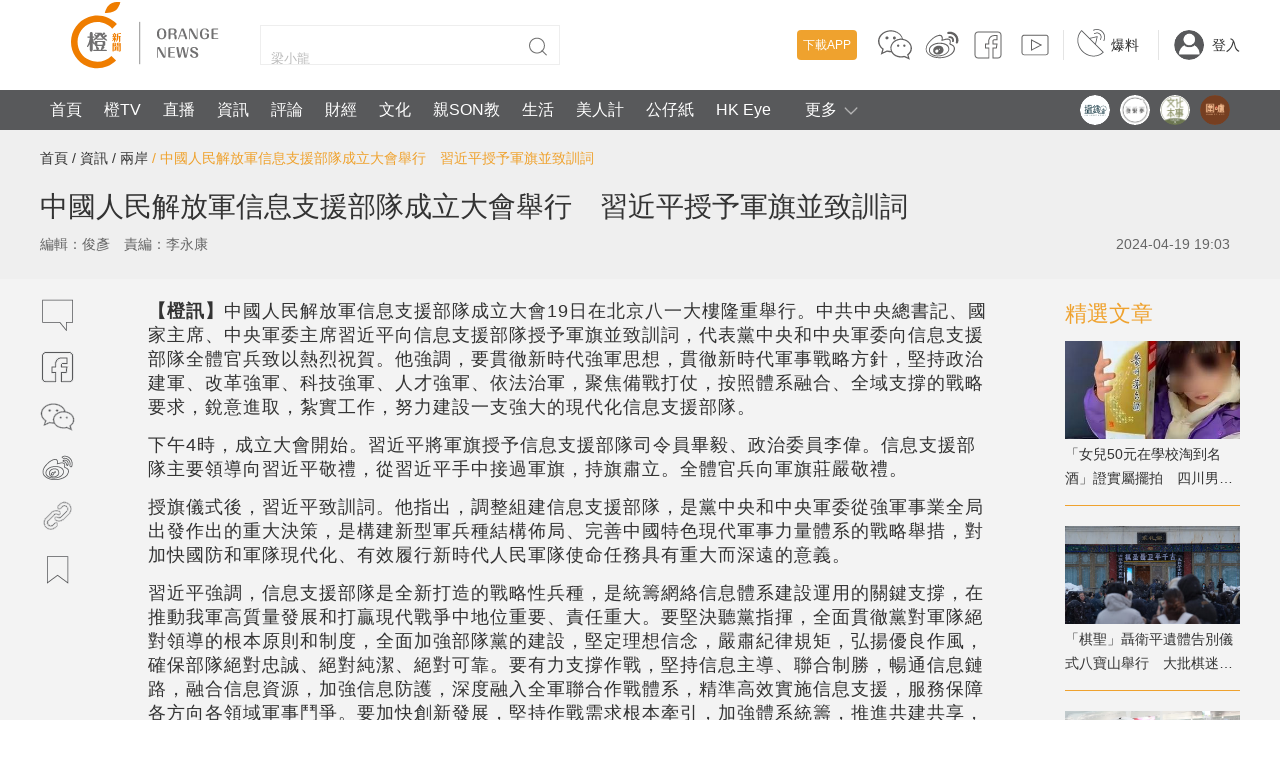

--- FILE ---
content_type: text/css
request_url: https://static.orangenews.hk/static/orange/css/plus.css
body_size: 704
content:
.link-more{
    display:flex;
    flex-direction: row;
    align-items:center;
}

.link-more .ico-more-arrow{
    background-image:url("data:image/svg+xml,%3Csvg version='1.1' xmlns='http://www.w3.org/2000/svg' xmlns:xlink='http://www.w3.org/1999/xlink' x='0px' y='0px' width='8px' height='12px' viewBox='13.5 29 8 12' enable-background='new 13.5 29 8 12' xml:space='preserve'%3E%3Cpolyline fill='none' stroke='%23999999' stroke-miterlimit='10' points='13.5,41 21.5,35 13.5,29 '/%3E%3C/svg%3E");
    background-repeat:no-repeat;
    background-position: center center;
    width:8px;
    height:12px;
    margin-left:0.25rem;
}

.link-more:hover .ico-more-arrow{
    background-image:url("data:image/svg+xml,%3Csvg version='1.1' xmlns='http://www.w3.org/2000/svg' xmlns:xlink='http://www.w3.org/1999/xlink' x='0px' y='0px' width='8px' height='12px' viewBox='13.5 29 8 12' enable-background='new 13.5 29 8 12' xml:space='preserve'%3E%3Cpolyline fill='none' stroke='%23efa22e' stroke-miterlimit='10' points='13.5,41 21.5,35 13.5,29 '/%3E%3C/svg%3E");
}

.cate-w-date{
    display: flex;
    flex-direction: row;
    padding: 5px 15px 0;
    line-height:1rem;
}

.cate-w-date span{
    color: #bbb !important;
    border-left:1px solid #bbb;
    padding:0 !important;
    padding-left:0.75rem !important;
    margin-left:0.75rem;
}

.link-scial{
    margin-right:0.75rem;
    padding-top:3px;
}

.scial-media-icon{
    width:36px;
    height:36px;
}

.scial-media-icon .face,
.scial-media-icon .back{
    transition: all 0.25s linear;
}

.scial-media-icon .back{
    opacity:0;
}

.scial-media-icon .face path{
    fill:#636262;
}

.sc-fb .back path{fill:#475993;}
.sc-wc .back path{fill:#2DC101;}
.sc-video .back path{fill:#D52A2C;}
.sc-wb .back .st0{fill:#E99315;}
.sc-wb .back .st1{fill:#D52A2C;}

.header .top-right .item a:hover .scial-media-icon .face{
    opacity:0;
}
.header .top-right .item a:hover .scial-media-icon .back{
    opacity:1;
}

--- FILE ---
content_type: application/javascript
request_url: https://static.orangenews.hk/static/orange/js/aliplayercomponents-1.0.9.min.js?v=1.1
body_size: 40545
content:
!function(A){var t={};function e(n){if(t[n])return t[n].exports;var i=t[n]={i:n,l:!1,exports:{}};return A[n].call(i.exports,i,i.exports,e),i.l=!0,i.exports}e.m=A,e.c=t,e.d=function(A,t,n){e.o(A,t)||Object.defineProperty(A,t,{enumerable:!0,get:n})},e.r=function(A){"undefined"!=typeof Symbol&&Symbol.toStringTag&&Object.defineProperty(A,Symbol.toStringTag,{value:"Module"}),Object.defineProperty(A,"__esModule",{value:!0})},e.t=function(A,t){if(1&t&&(A=e(A)),8&t)return A;if(4&t&&"object"==typeof A&&A&&A.__esModule)return A;var n=Object.create(null);if(e.r(n),Object.defineProperty(n,"default",{enumerable:!0,value:A}),2&t&&"string"!=typeof A)for(var i in A)e.d(n,i,function(t){return A[t]}.bind(null,i));return n},e.n=function(A){var t=A&&A.__esModule?function(){return A.default}:function(){return A};return e.d(t,"a",t),t},e.o=function(A,t){return Object.prototype.hasOwnProperty.call(A,t)},e.p="",e(e.s=6)}([function(A,t,e){"use strict";A.exports=function(){var A=[];return A.toString=function(){for(var A=[],t=0;t<this.length;t++){var e=this[t];e[2]?A.push("@media "+e[2]+"{"+e[1]+"}"):A.push(e[1])}return A.join("")},A.i=function(t,e){"string"==typeof t&&(t=[[null,t,""]]);for(var n={},i=0;i<this.length;i++){var o=this[i][0];"number"==typeof o&&(n[o]=!0)}for(i=0;i<t.length;i++){var r=t[i];"number"==typeof r[0]&&n[r[0]]||(e&&!r[2]?r[2]=e:e&&(r[2]="("+r[2]+") and ("+e+")"),A.push(r))}},A}},function(A,t){var e={},n=function(A){var t;return function(){return void 0===t&&(t=A.apply(this,arguments)),t}},i=n(function(){return/msie [6-9]\b/.test(self.navigator.userAgent.toLowerCase())}),o=n(function(){return document.head||document.getElementsByTagName("head")[0]}),r=null,a=0,l=[];function s(A,t){for(var n=0;n<A.length;n++){var i=A[n],o=e[i.id];if(o){o.refs++;for(var r=0;r<o.parts.length;r++)o.parts[r](i.parts[r]);for(;r<i.parts.length;r++)o.parts.push(h(i.parts[r],t))}else{var a=[];for(r=0;r<i.parts.length;r++)a.push(h(i.parts[r],t));e[i.id]={id:i.id,refs:1,parts:a}}}}function c(A){for(var t=[],e={},n=0;n<A.length;n++){var i=A[n],o=i[0],r={css:i[1],media:i[2],sourceMap:i[3]};e[o]?e[o].parts.push(r):t.push(e[o]={id:o,parts:[r]})}return t}function d(A,t){var e=o(),n=l[l.length-1];if("top"===A.insertAt)n?n.nextSibling?e.insertBefore(t,n.nextSibling):e.appendChild(t):e.insertBefore(t,e.firstChild),l.push(t);else{if("bottom"!==A.insertAt)throw new Error("Invalid value for parameter 'insertAt'. Must be 'top' or 'bottom'.");e.appendChild(t)}}function u(A){A.parentNode.removeChild(A);var t=l.indexOf(A);t>=0&&l.splice(t,1)}function p(A){var t=document.createElement("style");return t.type="text/css",d(A,t),t}function h(A,t){var e,n,i;if(t.singleton){var o=a++;e=r||(r=p(t)),n=g.bind(null,e,o,!1),i=g.bind(null,e,o,!0)}else A.sourceMap&&"function"==typeof URL&&"function"==typeof URL.createObjectURL&&"function"==typeof URL.revokeObjectURL&&"function"==typeof Blob&&"function"==typeof btoa?(e=function(A){var t=document.createElement("link");return t.rel="stylesheet",d(A,t),t}(t),n=function(A,t){var e=t.css,n=t.sourceMap;n&&(e+="\n/*# sourceMappingURL=data:application/json;base64,"+btoa(unescape(encodeURIComponent(JSON.stringify(n))))+" */");var i=new Blob([e],{type:"text/css"}),o=A.href;A.href=URL.createObjectURL(i),o&&URL.revokeObjectURL(o)}.bind(null,e),i=function(){u(e),e.href&&URL.revokeObjectURL(e.href)}):(e=p(t),n=function(A,t){var e=t.css,n=t.media;if(n&&A.setAttribute("media",n),A.styleSheet)A.styleSheet.cssText=e;else{for(;A.firstChild;)A.removeChild(A.firstChild);A.appendChild(document.createTextNode(e))}}.bind(null,e),i=function(){u(e)});return n(A),function(t){if(t){if(t.css===A.css&&t.media===A.media&&t.sourceMap===A.sourceMap)return;n(A=t)}else i()}}A.exports=function(A,t){if("undefined"!=typeof DEBUG&&DEBUG&&"object"!=typeof document)throw new Error("The style-loader cannot be used in a non-browser environment");void 0===(t=t||{}).singleton&&(t.singleton=i()),void 0===t.insertAt&&(t.insertAt="bottom");var n=c(A);return s(n,t),function(A){for(var i=[],o=0;o<n.length;o++){var r=n[o];(a=e[r.id]).refs--,i.push(a)}for(A&&s(c(A),t),o=0;o<i.length;o++){var a;if(0===(a=i[o]).refs){for(var l=0;l<a.parts.length;l++)a.parts[l]();delete e[a.id]}}}};var y,m=(y=[],function(A,t){return y[A]=t,y.filter(Boolean).join("\n")});function g(A,t,e,n){var i=e?"":n.css;if(A.styleSheet)A.styleSheet.cssText=m(t,i);else{var o=document.createTextNode(i),r=A.childNodes;r[t]&&A.removeChild(r[t]),r.length?A.insertBefore(o,r[t]):A.appendChild(o)}}},function(A,t,e){"use strict";Object.defineProperty(t,"__esModule",{value:!0}),t.parseDom=function(A){var t=document.createElement("div");return t.innerHTML=A,t.childNodes[0]},A.exports.cookieSet=function(A,t,e){var n=new Date;n.setTime(n.getTime()+24*e*60*60*1e3);var i="expires="+n.toGMTString();document.cookie=A+"="+escape(t)+"; "+i}},function(A,t){A.exports="[data-uri]"},function(A,t,e){"use strict";Object.defineProperty(t,"__esModule",{value:!0});var n="function"==typeof Symbol&&"symbol"==typeof Symbol.iterator?function(A){return typeof A}:function(A){return A&&"function"==typeof Symbol&&A.constructor===Symbol&&A!==Symbol.prototype?"symbol":typeof A},i="function"==typeof Symbol&&"symbol"===n(Symbol.iterator)?function(A){return void 0===A?"undefined":n(A)}:function(A){return A&&"function"==typeof Symbol&&A.constructor===Symbol&&A!==Symbol.prototype?"symbol":void 0===A?"undefined":n(A)},o=window.device,r={},a=[];window.device=r;var l=window.document.documentElement,s=window.navigator.userAgent.toLowerCase(),c=["googletv","viera","smarttv","internet.tv","netcast","nettv","appletv","boxee","kylo","roku","dlnadoc","roku","pov_tv","hbbtv","ce-html"];function d(A){return-1!==s.indexOf(A)}function u(A){return l.className.match(new RegExp(A,"i"))}function p(A){var t=null;u(A)||(t=l.className.replace(/^\s+|\s+$/g,""),l.className=t+" "+A)}function h(A){u(A)&&(l.className=l.className.replace(" "+A,""))}function y(){r.landscape()?(h("portrait"),p("landscape"),m("landscape")):(h("landscape"),p("portrait"),m("portrait")),v()}function m(A){for(var t in a)a[t](A)}r.macos=function(){return d("mac")},r.ios=function(){return r.iphone()||r.ipod()||r.ipad()},r.iphone=function(){return!r.windows()&&d("iphone")},r.ipod=function(){return d("ipod")},r.ipad=function(){return d("ipad")},r.android=function(){return!r.windows()&&d("android")},r.androidPhone=function(){return r.android()&&d("mobile")},r.androidTablet=function(){return r.android()&&!d("mobile")},r.blackberry=function(){return d("blackberry")||d("bb10")||d("rim")},r.blackberryPhone=function(){return r.blackberry()&&!d("tablet")},r.blackberryTablet=function(){return r.blackberry()&&d("tablet")},r.windows=function(){return d("windows")},r.windowsPhone=function(){return r.windows()&&d("phone")},r.windowsTablet=function(){return r.windows()&&d("touch")&&!r.windowsPhone()},r.fxos=function(){return(d("(mobile")||d("(tablet"))&&d(" rv:")},r.fxosPhone=function(){return r.fxos()&&d("mobile")},r.fxosTablet=function(){return r.fxos()&&d("tablet")},r.meego=function(){return d("meego")},r.cordova=function(){return window.cordova&&"file:"===location.protocol},r.nodeWebkit=function(){return"object"===i(window.process)},r.mobile=function(){return r.androidPhone()||r.iphone()||r.ipod()||r.windowsPhone()||r.blackberryPhone()||r.fxosPhone()||r.meego()},r.tablet=function(){return r.ipad()||r.androidTablet()||r.blackberryTablet()||r.windowsTablet()||r.fxosTablet()},r.desktop=function(){return!r.tablet()&&!r.mobile()},r.television=function(){for(var A=0;A<c.length;){if(d(c[A]))return!0;A++}return!1},r.portrait=function(){return screen.orientation&&Object.prototype.hasOwnProperty.call(window,"onorientationchange")?screen.orientation.type.includes("portrait"):window.innerHeight/window.innerWidth>1},r.landscape=function(){return screen.orientation&&Object.prototype.hasOwnProperty.call(window,"onorientationchange")?screen.orientation.type.includes("landscape"):window.innerHeight/window.innerWidth<1},r.noConflict=function(){return window.device=o,this},r.ios()?r.ipad()?p("ios ipad tablet"):r.iphone()?p("ios iphone mobile"):r.ipod()&&p("ios ipod mobile"):r.macos()?p("macos desktop"):r.android()?r.androidTablet()?p("android tablet"):p("android mobile"):r.blackberry()?r.blackberryTablet()?p("blackberry tablet"):p("blackberry mobile"):r.windows()?r.windowsTablet()?p("windows tablet"):r.windowsPhone()?p("windows mobile"):p("windows desktop"):r.fxos()?r.fxosTablet()?p("fxos tablet"):p("fxos mobile"):r.meego()?p("meego mobile"):r.nodeWebkit()?p("node-webkit"):r.television()?p("television"):r.desktop()&&p("desktop"),r.cordova()&&p("cordova"),r.onChangeOrientation=function(A){"function"==typeof A&&a.push(A)};var g="resize";function f(A){for(var t=0;t<A.length;t++)if(r[A[t]]())return A[t];return"unknown"}function v(){r.orientation=f(["portrait","landscape"])}Object.prototype.hasOwnProperty.call(window,"onorientationchange")&&(g="orientationchange"),window.addEventListener?window.addEventListener(g,y,!1):window.attachEvent?window.attachEvent(g,y):window[g]=y,y(),r.type=f(["mobile","tablet","desktop"]),r.os=f(["ios","iphone","ipad","ipod","android","blackberry","windows","fxos","meego","television"]),v(),t.default=r},function(A,t){A.exports="[data-uri]"},function(A,t,e){e(7),A.exports=e(82)},function(A,t,e){"use strict";var n=f(e(8)),i=f(e(17)),o=f(e(21)),r=f(e(25)),a=f(e(29)),l=f(e(34)),s=f(e(38)),c=f(e(45)),d=f(e(50)),u=f(e(54)),p=f(e(58)),h=f(e(62)),y=f(e(67)),m=f(e(72)),g=f(e(77));function f(A){return A&&A.__esModule?A:{default:A}}window.AliPlayerComponent={AliplayerDanmuComponent:n.default,BulletScreenComponent:i.default,MemoryPlayComponent:o.default,PauseADComponent:r.default,PlaylistComponent:a.default,PreviewVodComponent:l.default,RotateMirrorComponent:u.default,StartADComponent:p.default,VideoADComponent:h.default,RateComponent:d.default,QualityComponent:c.default,ProgressComponent:s.default,CaptionComponent:y.default,TrackComponent:m.default,ManyVideoADComponent:g.default}},function(A,t,e){"use strict";Object.defineProperty(t,"__esModule",{value:!0});var n=function(){function A(A,t){for(var e=0;e<t.length;e++){var n=t[e];n.enumerable=n.enumerable||!1,n.configurable=!0,"value"in n&&(n.writable=!0),Object.defineProperty(A,n.key,n)}}return function(t,e,n){return e&&A(t.prototype,e),n&&A(t,n),t}}(),i=s(e(9)),o=s(e(10)),r=s(e(11));e(12);var a=e(14);e(15);var l=e(2);function s(A){return A&&A.__esModule?A:{default:A}}var c=function(){function A(t){var e=arguments.length>1&&void 0!==arguments[1]?arguments[1]:"controlbar";!function(A,t){if(!(A instanceof t))throw new TypeError("Cannot call a class as a function")}(this,A),this.sendEl=e,this.danmukuList=t,this.html=(0,l.parseDom)(i.default),this.danmuControlHtml=(0,l.parseDom)(o.default),this.sendEl=e,this.danmuInput=null===e?null:(0,l.parseDom)(r.default),this.CM=null,this.userDanmuOpen=!0}return n(A,[{key:"createEl",value:function(A,t){var e=this,n=t._options&&t._options.language;if(this.isEn=n&&"en-us"===n,null!==this.danmuInput&&(this.danmuInput.querySelector(".danmu-input-enter").innerText=this.isEn?"Enter":"发送",this.danmuInput.querySelector("input").setAttribute("placeholder",this.isEn?"Input danmu":"输入弹幕")),this.danmuControlHtml.querySelector(".player-tooltip.close").innerText=this.isEn?"Close Bullect":"关闭弹幕",this.danmuControlHtml.querySelector(".player-tooltip.open").innerText=this.isEn?"Open Bullect":"打开弹幕","controlbar"===this.sendEl){var i=this.danmuControlHtml.querySelector(".ali-danmu-input-wrap");i.style.display="inline-block",i.appendChild(this.danmuInput)}else if(null!==this.sendEl)if((0,l.isElement)(this.sendEl))this.sendEl.appendChild(this.danmuInput);else{if("string"!=typeof this.sendEl)throw new Error("sendEl must be an element or selector string");var o=document.querySelector(this.sendEl);if(!(0,l.isElement)(o))throw new Error("sendEl must be an element or selector string");o.appendChild(this.danmuInput)}A.querySelector(".prism-controlbar").appendChild(this.danmuControlHtml);var r=A.querySelector("video").nextElementSibling;r?A.insertBefore(this.html,r):A.appendChild(this.html),this.CM=new a.CommentManager(this.html.querySelector(".danmu")),this.CM.init(),this.CM.load(this.danmukuList),A.querySelector("video").ontimeupdate=function(){null!==A.querySelector("video")&&e.CM.time(1e3*A.querySelector("video").currentTime)};var s=this.danmuControlHtml.querySelector(".icon-danmu-close"),c=this.danmuControlHtml.querySelector(".icon-danmu-open");if(s.onclick=function(){e.userDanmuOpen=!1,s.style.display="none",c.style.display="inline-block",e.CM.clear(),e.CM.stop()},c.onclick=function(){c.style.display="none",s.style.display="inline-block",e.userDanmuOpen=!0,e.CM.start()},null!==this.danmuInput){var d=this.danmuInput.querySelector(".ali-danmu-input input");this.danmuInput.querySelector(".danmu-input-enter").onclick=this.sendDanmuHandle.bind(this),d.onkeydown=function(A){13===A.keyCode&&e.sendDanmuHandle.call(e)}}}},{key:"sendDanmuHandle",value:function(){var A=this.danmuInput.querySelector(".ali-danmu-input input"),t=A.value;""!==t&&(this.send({mode:1,text:t,stime:1e3,size:[16,18,25,36,45][this.randomIndex(5)],color:[16777215,255,13369344,16738047,16777011][this.randomIndex(5)]}),A.value="",A.focus())}},{key:"randomIndex",value:function(A){return Math.floor(Math.random()*A)}},{key:"play",value:function(A,t){this.userDanmuOpen&&this.CM.start()}},{key:"pause",value:function(A,t){this.userDanmuOpen&&this.CM.stop()}},{key:"send",value:function(A){this.CM.send(A)}},{key:"insert",value:function(A){this.CM&&this.CM.insert(A)}},{key:"dispose",value:function(){null!==this.danmuInput&&this.danmuInput.parentNode&&this.danmuInput.parentNode.removeChild(this.danmuInput)}}]),A}();t.default=c},function(A,t){A.exports='<div class="aliplayer-danmuku abp">\n  <div class="danmu container"></div>\n</div>'},function(A,t){A.exports='<div class="ali-danmuku-control">\n  <div class="ali-danmu-input-wrap"></div>\n  <i class="iconfont icon-danmu-close"></i>\n  <div class="player-tooltip close"></div>\n  <i class="iconfont icon-danmu-open" style="display: none;"></i>\n  <div class="player-tooltip open"></div>  \n</div>'},function(A,t){A.exports='<div class="ali-danmu-input">\n  <input type="text" placeholder="">\n  <button class="danmu-input-enter"></button>\n</div>'},function(A,t,e){var n=e(13);"string"==typeof n&&(n=[[A.i,n,""]]),e(1)(n,{}),n.locals&&(A.exports=n.locals)},function(A,t,e){(A.exports=e(0)()).push([A.i,".aliplayer-danmuku {\n  position: absolute;\n  top: 0;\n  left: 0;\n  width: 100%;\n  height: 100%; }\n  .aliplayer-danmuku.abp {\n    position: absolute; }\n    .aliplayer-danmuku.abp .container {\n      z-index: 0; }\n  .aliplayer-danmuku .danmu {\n    position: absolute;\n    width: 100%;\n    height: 100%; }\n\n.ali-danmuku-control {\n  float: right;\n  color: #fff;\n  margin-right: 5px;\n  position: relative;\n  display: table-cell;\n  margin-top: 8px; }\n  .ali-danmuku-control .iconfont {\n    font-size: 35px;\n    cursor: pointer;\n    vertical-align: middle;\n    user-select: none;\n    line-height: initial; }\n    .ali-danmuku-control .iconfont.icon-danmu-close {\n      display: inline-block; }\n  .ali-danmuku-control .player-tooltip.close, .ali-danmuku-control .player-tooltip.open {\n    right: -12px; }\n  @media (min-width: 768px) {\n    .ali-danmuku-control .icon-danmu-close:hover + .player-tooltip {\n      display: block; }\n    .ali-danmuku-control .icon-danmu-open:hover + .player-tooltip {\n      display: block; } }\n  .ali-danmuku-control .ali-danmu-input-wrap {\n    width: 200px;\n    display: none; }\n\n.ali-danmu-input {\n  position: relative;\n  width: 100%;\n  display: inline-block; }\n  .ali-danmu-input input {\n    display: inline-block;\n    width: 100%;\n    padding-right: 40px;\n    box-sizing: border-box;\n    padding: 5px 40px 5px 5px;\n    background-color: rgba(130, 132, 138, 0.4);\n    border: 1px solid #c0c4cc;\n    font-size: 14px;\n    color: #fff;\n    border-radius: 3px; }\n    .ali-danmu-input input:focus {\n      outline: none;\n      border-color: #0f84fd; }\n  .ali-danmu-input .danmu-input-enter {\n    position: absolute;\n    right: 0;\n    top: 0;\n    border: 1px solid;\n    color: #fff;\n    background-color: #0f84fd;\n    border-color: #0f84fd;\n    font-size: 12px;\n    padding: 6px 7px;\n    display: inline-block;\n    height: 28px;\n    border-radius: 0 3px 3px 0;\n    cursor: pointer; }\n    .ali-danmu-input .danmu-input-enter:focus {\n      outline: none; }\n    .ali-danmu-input .danmu-input-enter:hover {\n      background-color: #288df5;\n      border-color: #288df5; }\n",""])},function(A,t,e){"use strict";Object.defineProperty(t,"__esModule",{value:!0});
/**
 * Binary Search Stubs for JS Arrays
 * @license MIT
 * @author Jim Chen
 */
var n=function(){var A={bsearch:function(A,t,e){if(0===A.length)return 0;if(e(t,A[0])<0)return 0;if(e(t,A[A.length-1])>=0)return A.length;for(var n=0,i=0,o=A.length-1;n<=o;){if(e(t,A[(i=Math.floor((o+n+1)/2))-1])>=0&&e(t,A[i])<0)return i;e(t,A[i-1])<0?o=i-1:e(t,A[i])>=0&&(n=i)}return-1},binsert:function(t,e,n){var i=A.bsearch(t,e,n);return t.splice(i,0,e),i}};return A}(),i=function(A,t){for(var e in t)t.hasOwnProperty(e)&&(A[e]=t[e]);function n(){this.constructor=A}A.prototype=null===t?Object.create(t):(n.prototype=t.prototype,new n)},o=function(){function A(A,t){void 0===A&&(A=0),void 0===t&&(t=0),this._pools=[[]],this.avoid=1,this._width=A,this._height=t}return A.prototype.willCollide=function(A,t){return A.stime+A.ttl>=t.stime+t.ttl/2},A.prototype.pathCheck=function(A,t,e){for(var n=A+t.height,i=t.right,o=0;o<e.length;o++)if(!(e[o].y>n||e[o].bottom<A)){if(!(e[o].right<t.x||e[o].x>i))return!1;if(this.willCollide(e[o],t))return!1}return!0},A.prototype.assign=function(A,t){for(;this._pools.length<=t;)this._pools.push([]);var e=this._pools[t];if(0===e.length)return A.cindex=t,0;if(this.pathCheck(0,A,e))return A.cindex=t,0;for(var n=0,i=0;i<e.length&&!((n=e[i].bottom+this.avoid)+A.height>this._height);i++)if(this.pathCheck(n,A,e))return A.cindex=t,n;return this.assign(A,t+1)},A.prototype.add=function(A){A.height>this._height?(A.cindex=-2,A.y=0):(A.y=this.assign(A,0),n.binsert(this._pools[A.cindex],A,function(A,t){return A.bottom<t.bottom?-1:A.bottom>t.bottom?1:0}))},A.prototype.remove=function(A){if(!(A.cindex<0)){if(A.cindex>=this._pools.length)throw new Error("cindex out of bounds");var t=this._pools[A.cindex].indexOf(A);t<0||this._pools[A.cindex].splice(t,1)}},A.prototype.setBounds=function(A,t){this._width=A,this._height=t},A}(),r=function(A){function t(){A.apply(this,arguments)}return i(t,A),t.prototype.add=function(t){A.prototype.add.call(this,t),t.x=(this._width-t.width)/2},t.prototype.willCollide=function(A,t){return!0},t.prototype.pathCheck=function(A,t,e){for(var n=A+t.height,i=0;i<e.length;i++)if(!(e[i].y>n||e[i].bottom<A))return!1;return!0},t}(o),a=(i=function(A,t){for(var e in t)t.hasOwnProperty(e)&&(A[e]=t[e]);function n(){this.constructor=A}A.prototype=null===t?Object.create(t):(n.prototype=t.prototype,new n)},function(){function A(t,e){if(void 0===e&&(e={}),this.mode=1,this.stime=0,this.text="",this.ttl=4e3,this.dur=4e3,this.cindex=-1,this.motion=[],this.movable=!0,this._alphaMotion=null,this.absolute=!0,this.align=0,this._alpha=1,this._size=25,this._color=16777215,this._border=!1,this._shadow=!0,this._font="",!t)throw new Error("Comment not bound to comment manager.");if(this.parent=t,e.hasOwnProperty("stime")&&(this.stime=e.stime),e.hasOwnProperty("mode")?this.mode=e.mode:this.mode=1,e.hasOwnProperty("dur")&&(this.dur=e.dur,this.ttl=this.dur),this.dur*=this.parent.options.global.scale,this.ttl*=this.parent.options.global.scale,e.hasOwnProperty("text")&&(this.text=e.text),e.hasOwnProperty("motion")){this._motionStart=[],this._motionEnd=[],this.motion=e.motion;for(var n=0,i=0;i<e.motion.length;i++){this._motionStart.push(n);var o=0;for(var r in e.motion[i]){var a=e.motion[i][r];o=Math.max(a.dur,o),null!==a.easing&&void 0!==a.easing||(e.motion[i][r].easing=A.LINEAR)}n+=o,this._motionEnd.push(n)}this._curMotion=0}e.hasOwnProperty("color")&&(this._color=e.color),e.hasOwnProperty("size")&&(this._size=e.size),e.hasOwnProperty("border")&&(this._border=e.border),e.hasOwnProperty("opacity")&&(this._alpha=e.opacity),e.hasOwnProperty("alpha")&&(this._alphaMotion=e.alpha),e.hasOwnProperty("font")&&(this._font=e.font),e.hasOwnProperty("x")&&(this._x=e.x),e.hasOwnProperty("y")&&(this._y=e.y),e.hasOwnProperty("shadow")&&(this._shadow=e.shadow),e.hasOwnProperty("position")&&"relative"===e.position&&(this.absolute=!1,this.mode)}return A.prototype.init=function(A){void 0===A&&(A=null),this.dom=null!==A?A.dom:document.createElement("div"),this.dom.className=this.parent.options.global.className,this.dom.appendChild(document.createTextNode(this.text)),this.dom.textContent=this.text,this.dom.innerText=this.text,this.size=this._size,16777215!=this._color&&(this.color=this._color),this.shadow=this._shadow,this._border&&(this.border=this._border),""!==this._font&&(this.font=this._font),void 0!==this._x&&(this.x=this._x),void 0!==this._y&&(this.y=this._y),(1!==this._alpha||this.parent.options.global.opacity<1)&&(this.alpha=this._alpha),this.motion.length>0&&this.animate()},Object.defineProperty(A.prototype,"x",{get:function(){return null!==this._x&&void 0!==this._x||(this.align%2==0?this._x=this.dom.offsetLeft:this._x=this.parent.width-this.dom.offsetLeft-this.width),this.absolute?this._x:this._x/this.parent.width},set:function(A){this._x=A,this.absolute||(this._x*=this.parent.width),this.align%2==0?this.dom.style.left=this._x+"px":this.dom.style.right=this._x+"px"},enumerable:!0,configurable:!0}),Object.defineProperty(A.prototype,"y",{get:function(){return null!==this._y&&void 0!==this._y||(this.align<2?this._y=this.dom.offsetTop:this._y=this.parent.height-this.dom.offsetTop-this.height),this.absolute?this._y:this._y/this.parent.height},set:function(A){this._y=A,this.absolute||(this._y*=this.parent.height),this.align<2?this.dom.style.top=this._y+"px":this.dom.style.bottom=this._y+"px"},enumerable:!0,configurable:!0}),Object.defineProperty(A.prototype,"bottom",{get:function(){return this.y+this.height},enumerable:!0,configurable:!0}),Object.defineProperty(A.prototype,"right",{get:function(){return this.x+this.width},enumerable:!0,configurable:!0}),Object.defineProperty(A.prototype,"width",{get:function(){return null!==this._width&&void 0!==this._width||(this._width=this.dom.offsetWidth),this._width},set:function(A){this._width=A,this.dom.style.width=this._width+"px"},enumerable:!0,configurable:!0}),Object.defineProperty(A.prototype,"height",{get:function(){return null!==this._height&&void 0!==this._height||(this._height=this.dom.offsetHeight),this._height},set:function(A){this._height=A,this.dom.style.height=this._height+"px"},enumerable:!0,configurable:!0}),Object.defineProperty(A.prototype,"size",{get:function(){return this._size},set:function(A){this._size=A,this.dom.style.fontSize=this._size+"px"},enumerable:!0,configurable:!0}),Object.defineProperty(A.prototype,"color",{get:function(){return this._color},set:function(A){this._color=A;var t=A.toString(16);t=t.length>=6?t:new Array(6-t.length+1).join("0")+t,this.dom.style.color="#"+t,0===this._color&&(this.dom.className=this.parent.options.global.className+" rshadow")},enumerable:!0,configurable:!0}),Object.defineProperty(A.prototype,"alpha",{get:function(){return this._alpha},set:function(A){this._alpha=A,this.dom.style.opacity=Math.min(this._alpha,this.parent.options.global.opacity)+""},enumerable:!0,configurable:!0}),Object.defineProperty(A.prototype,"border",{get:function(){return this._border},set:function(A){this._border=A,this._border?this.dom.style.border="1px solid #00ffff":this.dom.style.border="none"},enumerable:!0,configurable:!0}),Object.defineProperty(A.prototype,"shadow",{get:function(){return this._shadow},set:function(A){this._shadow=A,this._shadow||(this.dom.className=this.parent.options.global.className+" noshadow")},enumerable:!0,configurable:!0}),Object.defineProperty(A.prototype,"font",{get:function(){return this._font},set:function(A){this._font=A,this._font.length>0?this.dom.style.fontFamily=this._font:this.dom.style.fontFamily=""},enumerable:!0,configurable:!0}),A.prototype.time=function(A){this.ttl-=A,this.ttl<0&&(this.ttl=0),this.movable&&this.update(),this.ttl<=0&&this.finish()},A.prototype.update=function(){this.animate()},A.prototype.invalidate=function(){this._x=null,this._y=null,this._width=null,this._height=null},A.prototype._execMotion=function(A,t){for(var e in A)if(A.hasOwnProperty(e)){var n=A[e];this[e]=n.easing(Math.min(Math.max(t-n.delay,0),n.dur),n.from,n.to-n.from,n.dur)}},A.prototype.animate=function(){if(this._alphaMotion&&(this.alpha=(this.dur-this.ttl)*(this._alphaMotion.to-this._alphaMotion.from)/this.dur+this._alphaMotion.from),0!==this.motion.length){var A=Math.max(this.ttl,0),t=this.dur-A-this._motionStart[this._curMotion];return this._execMotion(this.motion[this._curMotion],t),this.dur-A>this._motionEnd[this._curMotion]?(this._curMotion++,void(this._curMotion>=this.motion.length&&(this._curMotion=this.motion.length-1))):void 0}},A.prototype.finish=function(){this.parent.finish(this)},A.prototype.toString=function(){return["[",this.stime,"|",this.ttl,"/",this.dur,"]","(",this.mode,")",this.text].join("")},A.LINEAR=function(A,t,e,n){return A*e/n+t},A}()),l=function(A){function t(t,e){A.call(this,t,e),this.dur*=this.parent.options.scroll.scale,this.ttl*=this.parent.options.scroll.scale}return i(t,A),Object.defineProperty(t.prototype,"alpha",{set:function(A){this._alpha=A,this.dom.style.opacity=Math.min(Math.min(this._alpha,this.parent.options.global.opacity),this.parent.options.scroll.opacity)+""},enumerable:!0,configurable:!0}),t.prototype.init=function(t){void 0===t&&(t=null),A.prototype.init.call(this,t),this.x=this.parent.width,this.parent.options.scroll.opacity<1&&(this.alpha=this._alpha),this.absolute=!0},t.prototype.update=function(){this.x=this.ttl/this.dur*(this.parent.width+this.width)-this.width},t}(a),s=function(){var A=function(A,t){for(var e=Math.PI/180,n=A*e,i=t*e,o=Math.cos,r=Math.sin,a=[o(n)*o(i),o(n)*r(i),r(n),0,-r(i),o(i),0,0,-r(n)*o(i),-r(n)*r(i),o(n),0,0,0,0,1],l=0;l<a.length;l++)Math.abs(a[l])<1e-6&&(a[l]=0);return"matrix3d("+a.join(",")+")"};function t(A){var t=0;this._listeners={},this._lastPosition=0,this.stage=A,this.options={global:{opacity:1,scale:1,className:"cmt"},scroll:{opacity:1,scale:1},limit:0},this.timeline=[],this.runline=[],this.position=0,this.limiter=0,this.filter=null,this.csa={scroll:new o(0,0),top:new r(0,0),bottom:new r(0,0),reverse:new o(0,0),scrollbtm:new o(0,0)},this.width=this.stage.offsetWidth,this.height=this.stage.offsetHeight,this.startTimer=function(){if(!(t>0)){var A=(new Date).getTime(),e=this;t=window.setInterval(function(){var t=(new Date).getTime()-A;A=(new Date).getTime(),e.onTimerEvent(t,e)},10)}},this.stopTimer=function(){window.clearInterval(t),t=0}}return t.prototype.stop=function(){this.stopTimer()},t.prototype.start=function(){this.startTimer()},t.prototype.seek=function(A){this.position=n.bsearch(this.timeline,A,function(A,t){return A<t.stime?-1:A>t.stime?1:0})},t.prototype.validate=function(A){return null!=A&&this.filter.doValidate(A)},t.prototype.load=function(A){this.timeline=A,this.timeline.sort(function(A,t){return A.stime>t.stime?2:A.stime<t.stime?-2:A.date>t.date?1:A.date<t.date?-1:null!=A.dbid&&null!=t.dbid?A.dbid>t.dbid?1:A.dbid<t.dbid?-1:0:0}),this.dispatchEvent("load")},t.prototype.insert=function(A){n.binsert(this.timeline,A,function(A,t){return A.stime>t.stime?2:A.stime<t.stime?-2:A.date>t.date?1:A.date<t.date?-1:null!=A.dbid&&null!=t.dbid?A.dbid>t.dbid?1:A.dbid<t.dbid?-1:0:0})<=this.position&&this.position++,this.dispatchEvent("insert")},t.prototype.clear=function(){for(;this.runline.length>0;)this.runline[0].finish();this.dispatchEvent("clear")},t.prototype.setBounds=function(){for(var A in this.width=this.stage.offsetWidth,this.height=this.stage.offsetHeight,this.dispatchEvent("resize"),this.csa)this.csa[A].setBounds(this.width,this.height);this.stage.style.perspective=this.width*Math.tan(40*Math.PI/180)/2+"px",this.stage.style.webkitPerspective=this.width*Math.tan(40*Math.PI/180)/2+"px"},t.prototype.init=function(){this.setBounds(),null==this.filter&&(this.filter=new
/**
 * Comment Filters Module Simplified (only supports modifiers & types)
 * @license MIT
 * @author Jim Chen
 */
function(){this.modifiers=[],this.runtime=null,this.allowTypes={1:!0,4:!0,5:!0,6:!0,7:!0,8:!0,17:!0},this.doModify=function(A){for(var t=0;t<this.modifiers.length;t++)A=this.modifiers[t](A);return A},this.beforeSend=function(A){return A},this.doValidate=function(A){return!!this.allowTypes[A.mode]},this.addRule=function(A){},this.addModifier=function(A){this.modifiers.push(A)},this.runtimeFilter=function(A){return null==this.runtime?A:this.runtime(A)},this.setRuntimeFilter=function(A){this.runtime=A}})},t.prototype.time=function(A){if(A-=1,this.position>=this.timeline.length||Math.abs(this._lastPosition-A)>=2e3){if(this.seek(A),this._lastPosition=A,this.timeline.length<=this.position)return}else this._lastPosition=A;for(;this.position<this.timeline.length&&this.timeline[this.position].stime<=A;this.position++)this.options.limit>0&&this.runline.length>this.limiter||this.validate(this.timeline[this.position])&&this.send(this.timeline[this.position])},t.prototype.rescale=function(){},t.prototype.send=function(t){if(8!==t.mode){if(null==this.filter||null!=(t=this.filter.doModify(t))){if(1===t.mode||2===t.mode||6===t.mode)var e=new l(this,t);else e=new a(this,t);switch(e.mode){case 1:e.align=0;break;case 2:case 4:e.align=2;break;case 5:e.align=0;break;case 6:e.align=1}switch(e.init(),this.stage.appendChild(e.dom),e.mode){default:case 1:this.csa.scroll.add(e);break;case 2:this.csa.scrollbtm.add(e);break;case 4:this.csa.bottom.add(e);break;case 5:this.csa.top.add(e);break;case 6:this.csa.reverse.add(e);break;case 17:case 7:0===t.rY&&0===t.rZ||(e.dom.style.transform=A(t.rY,t.rZ),e.dom.style.webkitTransform=A(t.rY,t.rZ),e.dom.style.OTransform=A(t.rY,t.rZ),e.dom.style.MozTransform=A(t.rY,t.rZ),e.dom.style.MSTransform=A(t.rY,t.rZ))}e.y=e.y,this.dispatchEvent("enterComment",e),this.runline.push(e)}}else this.scripting},t.prototype.sendComment=function(A){this.send(A)},t.prototype.finish=function(A){this.dispatchEvent("exitComment",A),this.stage.removeChild(A.dom);var t=this.runline.indexOf(A);switch(t>=0&&this.runline.splice(t,1),A.mode){default:case 1:this.csa.scroll.remove(A);break;case 2:this.csa.scrollbtm.remove(A);break;case 4:this.csa.bottom.remove(A);break;case 5:this.csa.top.remove(A);break;case 6:this.csa.reverse.remove(A);break;case 7:}},t.prototype.addEventListener=function(A,t){void 0!==this._listeners[A]?this._listeners[A].push(t):this._listeners[A]=[t]},t.prototype.dispatchEvent=function(A,t){if(void 0!==this._listeners[A])for(var e=0;e<this._listeners[A].length;e++)try{this._listeners[A][e](t)}catch(A){}},t.prototype.onTimerEvent=function(A,t){for(var e=0;e<t.runline.length;e++){var n=t.runline[e];n.hold||n.time(A)}},t}();
/*!
 * Comment Core Library CommentManager
 * @license MIT
 * @author Jim Chen
 *
 * Copyright (c) 2014 Jim Chen
 */
/**
 * AcFun Format Parser
 * @license MIT License
 * An alternative format comment parser
 */
t.CommentManager=s},function(A,t,e){var n=e(16);"string"==typeof n&&(n=[[A.i,n,""]]),e(1)(n,{}),n.locals&&(A.exports=n.locals)},function(A,t,e){(A.exports=e(0)()).push([A.i,'.abp {\n  position: relative; }\n\n.abp .container {\n  -webkit-transform: matrix3d(1, 0, 0, 0, 0, 1, 0, 0, 0, 0, 1, 0, 0, 0, 0, 1);\n  transform: matrix3d(1, 0, 0, 0, 0, 1, 0, 0, 0, 0, 1, 0, 0, 0, 0, 1);\n  position: absolute;\n  display: block;\n  overflow: hidden;\n  margin: 0;\n  border: 0;\n  top: 0;\n  left: 0;\n  bottom: 0;\n  right: 0;\n  z-index: 9999;\n  touch-callout: none;\n  -webkit-user-select: none;\n  -moz-user-select: none;\n  -ms-user-select: none;\n  user-select: none; }\n\n.abp .container .cmt {\n  -webkit-transform: matrix3d(1, 0, 0, 0, 0, 1, 0, 0, 0, 0, 1, 0, 0, 0, 0, 1);\n  transform: matrix3d(1, 0, 0, 0, 0, 1, 0, 0, 0, 0, 1, 0, 0, 0, 0, 1);\n  -webkit-transform-origin: 0% 0%;\n  -ms-transform-origin: 0% 0%;\n  transform-origin: 0% 0%;\n  position: absolute;\n  padding: 3px 0 0 0;\n  margin: 0;\n  color: #fff;\n  font-family: SimHei, SimSun, Heiti, "MS Mincho", "Meiryo", "Microsoft YaHei", monospace;\n  font-size: 25px;\n  text-decoration: none;\n  text-shadow: -1px 0 black, 0 1px black, 1px 0 black, 0 -1px black;\n  -webkit-text-size-adjust: none;\n  -ms-text-size-adjust: none;\n  text-size-adjust: none;\n  line-height: 100%;\n  letter-spacing: 0;\n  word-break: keep-all;\n  white-space: pre; }\n\n.abp .container .cmt.noshadow {\n  text-shadow: none; }\n\n.abp .container .cmt.rshadow {\n  text-shadow: -1px 0 white, 0 1px white, 1px 0 white, 0 -1px white; }\n\n/** Aliases for Chinese named fonts because they don\'t work on *nix **/\n@font-face {\n  font-family: "\\9ED1\\4F53";\n  src: local("SimHei"); }\n\n@font-face {\n  font-family: "\\5B8B\\4F53";\n  src: local("SimSun"); }\n\n@font-face {\n  font-family: "\\534E\\6587\\6977\\4F53";\n  src: local("SimKai"); }\n\n@font-face {\n  font-family: "\\5E7C\\5706";\n  src: local("YouYuan"); }\n\n@font-face {\n  font-family: "\\5FAE\\8F6F\\96C5\\9ED1";\n  src: local("Microsoft YaHei"); }\n',""])},function(A,t,e){"use strict";Object.defineProperty(t,"__esModule",{value:!0});var n,i=function(){function A(A,t){for(var e=0;e<t.length;e++){var n=t[e];n.enumerable=n.enumerable||!1,n.configurable=!0,"value"in n&&(n.writable=!0),Object.defineProperty(A,n.key,n)}}return function(t,e,n){return e&&A(t.prototype,e),n&&A(t,n),t}}(),o=(n=e(18))&&n.__esModule?n:{default:n};e(19);var r=e(2),a=function(){function A(t,e){var n=arguments.length>2&&void 0!==arguments[2]?arguments[2]:"random";!function(A,t){if(!(A instanceof t))throw new TypeError("Cannot call a class as a function")}(this,A),this.text=t,this.style=e||{fontSize:"14px",color:"#fff"},this.html=(0,r.parseDom)(o.default),this.bulletPosition=n}return i(A,[{key:"createEl",value:function(A,t){this.html.innerText=this.text,A.appendChild(this.html)}},{key:"ready",value:function(A,t){var e=this;!1===A.getOptions().autoplay&&(this.html.style.animationPlayState="paused"),Object.keys(this.style).forEach(function(A){return e.html.style[A]=e.style[A]});var n=this.html.offsetHeight,i=parseInt(A.getOptions().height.replace("px",""))-n;if("bottom"===this.bulletPosition)this.html.style.bottom=0;else{var o="top"===this.bulletPosition?0:this.randomTop(i);this.html.style.top=o}"random"===this.bulletPosition&&this.html.addEventListener("animationiteration",function(){e.html.style.top=e.randomTop(i)})}},{key:"playing",value:function(A,t){this.html.style.animationPlayState="running"}},{key:"timeupdate",value:function(A,t){var e=A.el(),n=e.querySelector(".bullet-screen");if(n){"bullet-screen"!==n.className&&(n.className="bullet-screen");var i=getComputedStyle(n),o=i.getPropertyValue("display"),r=i.getPropertyValue("opacity"),a=i.getPropertyValue("visibility"),l=this.text,s=n.innerText;"none"===o&&n.style.setProperty("display","block"),"1"!==r&&n.style.setProperty("opacity","1"),"hidden"===a&&n.style.setProperty("visibility","visible"),l!=s&&(n.innerText=l)}else e.appendChild(this.html)}},{key:"pause",value:function(A,t){this.html.style.animationPlayState="paused"}},{key:"randomTop",value:function(A){return Math.floor(Math.random()*A)+"px"}}]),A}();t.default=a},function(A,t){A.exports='<div class="bullet-screen paused"></div>'},function(A,t,e){var n=e(20);"string"==typeof n&&(n=[[A.i,n,""]]),e(1)(n,{}),n.locals&&(A.exports=n.locals)},function(A,t,e){(A.exports=e(0)()).push([A.i,".bullet-screen {\n  position: absolute;\n  white-space: nowrap;\n  animation: bullet 10s linear infinite; }\n\n@keyframes bullet {\n  from {\n    left: 100%; }\n  to {\n    left: 0%;\n    transform: translateX(-100%); } }\n",""])},function(A,t,e){"use strict";Object.defineProperty(t,"__esModule",{value:!0});var n,i=function(){function A(A,t){for(var e=0;e<t.length;e++){var n=t[e];n.enumerable=n.enumerable||!1,n.configurable=!0,"value"in n&&(n.writable=!0),Object.defineProperty(A,n.key,n)}}return function(t,e,n){return e&&A(t.prototype,e),n&&A(t,n),t}}(),o=(n=e(22))&&n.__esModule?n:{default:n};e(23);var r=e(2),a=function(){function A(){var t=arguments.length>0&&void 0!==arguments[0]&&arguments[0],e=arguments[1],n=arguments[2];!function(A,t){if(!(A instanceof t))throw new TypeError("Cannot call a class as a function")}(this,A),this.html=(0,r.parseDom)(o.default),this.autoPlay=t,this.getTime=e||this._getTime,this.saveTimeFunction=n||this._saveTime,this.hasMemoryDisplay=!1}return i(A,[{key:"createEl",value:function(A){A.appendChild(this.html)}},{key:"ready",value:function(A,t){var e=this,n=A.getOptions(),i=n.vid||n.source.replace(/\?.*$/,""),o=this.getTime(i);if(null!==(o=o?parseInt(o):0)&&0!==o&&!this.hasMemoryDisplay)if(this.hasMemoryDisplay=!0,this.autoPlay)A.seek(o),"playing"!==A.getStatus()&&A.play();else{var r=this.getVideoTime(o);if(o!==parseInt(A._duration)){var a='<div class="memory-play">\n          <i class="iconfont icon-close"></i>\n          <span>上次看到</span>\n          <span>'+r+'</span>\n          <span class="play-jump">跳转播放</span>\n          </div>';this.html.innerHTML=a;var l=setTimeout(function(){e.html.innerHTML=""},15e3);this.html.querySelector(".icon-close").onclick=function(){e.html.innerHTML="",clearTimeout(l)},this.html.querySelector(".play-jump").onclick=function(){A.seek(o),"playing"!==A.getStatus()&&A.play(),e.html.innerHTML="",clearTimeout(l)}}}document.onvisibilitychange=function(){"hidden"===document.visibilityState&&0!==A.getCurrentTime()&&e.saveTimeFunction(i,A.getCurrentTime())},window.onbeforeunload=function(){0!==A.getCurrentTime()&&e.saveTimeFunction(i,A.getCurrentTime())}}},{key:"error",value:function(A,t){this.setMemory(A)}},{key:"dispose",value:function(A,t){this.setMemory(A)}},{key:"setMemory",value:function(A){var t=A.getOptions(),e=t.vid||t.source.replace(/\?.*$/,"");this.saveTimeFunction(e,A.getCurrentTime())}},{key:"getVideoTime",value:function(A){var t=Math.round(A),e=Math.floor(t/3600),n=Math.floor((t-3600*e)/60),i=t-3600*e-60*n;return n<10&&(n="0"+n),i<10&&(i="0"+i),0===e?n+":"+i:e+":"+n+":"+i}},{key:"_getTime",value:function(A){return localStorage.getItem(A)}},{key:"_saveTime",value:function(A,t){localStorage.setItem(A,t)}}]),A}();t.default=a},function(A,t){A.exports='<div class="memory-play-wrap"></div>'},function(A,t,e){var n=e(24);"string"==typeof n&&(n=[[A.i,n,""]]),e(1)(n,{}),n.locals&&(A.exports=n.locals)},function(A,t,e){(A.exports=e(0)()).push([A.i,".memory-play-wrap {\n  position: absolute;\n  right: 10px;\n  bottom: 55px; }\n  .memory-play-wrap .memory-play {\n    padding: 13px 20px;\n    background-color: #191919;\n    background-color: rgba(25, 25, 25, 0.88);\n    border-radius: 4px;\n    color: #fff;\n    font-size: 14px;\n    user-select: none; }\n    .memory-play-wrap .memory-play .icon-close {\n      transition: color .3s;\n      font-size: 14px;\n      cursor: pointer; }\n      @media (min-width: 768px) {\n        .memory-play-wrap .memory-play .icon-close:hover {\n          color: #00c1de; } }\n    .memory-play-wrap .memory-play .play-jump {\n      color: #00c1de;\n      padding: 5px;\n      border-radius: 3px;\n      cursor: pointer; }\n      @media (min-width: 768px) {\n        .memory-play-wrap .memory-play .play-jump:hover {\n          background-color: rgba(255, 255, 255, 0.2); } }\n",""])},function(A,t,e){"use strict";Object.defineProperty(t,"__esModule",{value:!0});var n,i=function(){function A(A,t){for(var e=0;e<t.length;e++){var n=t[e];n.enumerable=n.enumerable||!1,n.configurable=!0,"value"in n&&(n.writable=!0),Object.defineProperty(A,n.key,n)}}return function(t,e,n){return e&&A(t.prototype,e),n&&A(t,n),t}}(),o=(n=e(26))&&n.__esModule?n:{default:n};e(27);var r=e(2),a=function(){function A(t,e){!function(A,t){if(!(A instanceof t))throw new TypeError("Cannot call a class as a function")}(this,A),this.coverUrl=t,this.adUrl=e,this.html=(0,r.parseDom)(o.default)}return i(A,[{key:"createEl",value:function(A,t){var e=this,n=t._options&&t._options.language;this.isEn=n&&"en-us"===n,this.html.querySelector(".ad-text").innerText=this.isEn?"Ad":"广告";var i=this.html.querySelector(".ad-content"),o=i.querySelector("img");i.setAttribute("href",this.adUrl),o.setAttribute("src",this.coverUrl),this.html.querySelector(".btn-close").onclick=function(){e.html.style.display="none"},A.appendChild(this.html)}},{key:"play",value:function(A,t){this.html.style.display="none"}},{key:"pause",value:function(A,t){this.html.style.display="block"}}]),A}();t.default=a},function(A,t){A.exports='<div class="pause-ad">\n  <a class="btn-close">\n    <i class="split-left"></i>\n    <i class="split-right"></i>\n  <a>\n  <span class="ad-text"></span>\n  <a class="ad-content" target="_blank">\n    <img />\n  </a>\n</div>'},function(A,t,e){var n=e(28);"string"==typeof n&&(n=[[A.i,n,""]]),e(1)(n,{}),n.locals&&(A.exports=n.locals)},function(A,t,e){(A.exports=e(0)()).push([A.i,".pause-ad {\n  width: 60%;\n  height: 50%;\n  background: #000;\n  top: 50%;\n  left: 50%;\n  transform: translate(-50%, -50%);\n  position: absolute;\n  display: none; }\n  .pause-ad .btn-close {\n    position: absolute;\n    top: 5px;\n    right: 5px;\n    background-color: #333;\n    width: 2px;\n    height: 15px;\n    padding: 2px 8px;\n    cursor: pointer; }\n    .pause-ad .btn-close i {\n      background-color: #fff;\n      width: 2px;\n      height: 15px;\n      position: absolute; }\n    .pause-ad .btn-close .split-left {\n      transform: rotate(-45deg); }\n    .pause-ad .btn-close .split-right {\n      transform: rotate(45deg); }\n  .pause-ad .ad-text {\n    position: absolute;\n    left: 5px;\n    top: 5px;\n    background-color: #333;\n    color: #fff;\n    padding: 3px 5px;\n    font-size: 14px; }\n  .pause-ad .ad-content {\n    width: 100%;\n    height: 100%;\n    display: flex;\n    align-items: center;\n    justify-content: center; }\n    .pause-ad .ad-content img {\n      max-width: 100%;\n      max-height: 100%; }\n",""])},function(A,t,e){"use strict";Object.defineProperty(t,"__esModule",{value:!0});var n=function(){function A(A,t){for(var e=0;e<t.length;e++){var n=t[e];n.enumerable=n.enumerable||!1,n.configurable=!0,"value"in n&&(n.writable=!0),Object.defineProperty(A,n.key,n)}}return function(t,e,n){return e&&A(t.prototype,e),n&&A(t,n),t}}(),i=a(e(30)),o=a(e(31));e(32);var r=e(2);function a(A){return A&&A.__esModule?A:{default:A}}var l=function(){function A(t){!function(A,t){if(!(A instanceof t))throw new TypeError("Cannot call a class as a function")}(this,A),this.controlHtml=(0,r.parseDom)(i.default),this.listHtml=(0,r.parseDom)(o.default),this.playlist=t,this.playingVideoIndex=0,this.listHideTimeout=null}return n(A,[{key:"createEl",value:function(A,t){var e=this,n=t._options&&t._options.language;this.isEn=n&&"en-us"===n,this.controlHtml.querySelector(".player-tooltip.prev").innerText=this.isEn?"Previous":"上一个",this.controlHtml.querySelector(".player-tooltip.list").innerText=this.isEn?"Playlist":"播放列表",this.controlHtml.querySelector(".player-tooltip.next").innerText=this.isEn?"Next":"下一个";var i=A.querySelector(".prism-controlbar"),o=i.querySelector(".prism-time-display");i.insertBefore(this.controlHtml,o),this.listHtml.onmouseleave=function(){e.listHtml.style.width=0},this.listHtml.onmouseenter=this.clearHideListTimeout.bind(this),this.controlHtml.querySelector(".icon-list").onclick=this.tooglePlaylist.bind(this),this.listHtml.querySelector(".list").innerHTML=this.computedListDom(this.playlist);var r=t.getOptions()&&t.getOptions().source,a=0;r&&(a=(a=this.playlist.findIndex(function(A){return A.source===r}))>-1?a:0,this.playingVideoIndex=a>-1?a:0),this.listHtml.querySelector(".list").childNodes[0].className="video-item active",A.appendChild(this.listHtml)}},{key:"ready",value:function(A,t){var e=this;this.controlHtml.querySelector(".icon-skip-previous").onclick=function(){0!==e.playingVideoIndex?e.playVideo(A,e.playingVideoIndex-1):e.playlistTip(e.isEn?"Already the first one~":"已经是第一个了~",A._el)},this.controlHtml.querySelector(".icon-skipnext").onclick=function(){e.playingVideoIndex!==e.playlist.length-1?e.playVideo(A,e.playingVideoIndex+1):e.playlistTip(e.isEn?"Already the last one~":"已经是最后一个了~",A._el)},this.listHtml.querySelector(".list").onclick=function(t){var n=t.target;if("video-item"===n.className){var i=parseInt(n.getAttribute("data-index"));e.playVideo(A,i)}}}},{key:"clearHideListTimeout",value:function(){null!==this.listHideTimeout&&(clearTimeout(this.listHideTimeout),this.listHideTimeout=null)}},{key:"playVideo",value:function(A,t){this.playingVideoIndex!==t&&(this.playingVideoIndex=parseInt(t),A.loadByUrl(this.playlist[t].source),this.listHtml.querySelector(".video-item.active").className="video-item",this.listHtml.querySelector(".list").childNodes[t].className="video-item active")}},{key:"tooglePlaylist",value:function(){var A=this;this.clearHideListTimeout(),"30%"===this.listHtml.style.width?this.listHtml.style.width=0:(this.listHtml.style.width="30%",this.listHideTimeout=setTimeout(function(){A.listHtml.style.width=0},5e3))}},{key:"playlistTip",value:function(A,t){var e=document.createElement("div");e.className="playlist-skip-tip",e.innerText=A,t.appendChild(e),setTimeout(function(){t.removeChild(e)},3e3)}},{key:"computedListDom",value:function(A){return A.map(function(A,t){return'<div class="video-item" data-index="'+t+'" title="'+A.name+'">'+A.name+"</div>"}).join("")}}]),A}();t.default=l},function(A,t){A.exports='<div class="playlist-component">\n  <i class="iconfont icon-skip-previous"></i>\n  <div class="player-tooltip prev">上一个</div>\n  <i class="iconfont icon-list"></i>\n  <div class="player-tooltip list">播放列表</div>\n  <i class="iconfont icon-skipnext"></i>\n  <div class="player-tooltip next">下一个</div>  \n</div>'},function(A,t){A.exports='<div class="playlist-content">\n  <div class="list"></div>\n</div>'},function(A,t,e){var n=e(33);"string"==typeof n&&(n=[[A.i,n,""]]),e(1)(n,{}),n.locals&&(A.exports=n.locals)},function(A,t,e){(A.exports=e(0)()).push([A.i,".playlist-component {\n  color: #fff;\n  float: left;\n  height: 35px;\n  margin-top: 5px;\n  display: flex;\n  align-items: center;\n  position: relative; }\n  .playlist-component i {\n    color: #fff;\n    display: inline-block;\n    font-size: 22px;\n    display: block;\n    margin-top: 7px;\n    cursor: pointer; }\n    .playlist-component i + i {\n      margin-left: 3px; }\n    @media (min-width: 768px) {\n      .playlist-component i:hover + .player-tooltip {\n        display: block; } }\n  .playlist-component .player-tooltip.prev {\n    left: -10px; }\n  .playlist-component .player-tooltip.list {\n    left: 5px; }\n  .playlist-component .player-tooltip.next {\n    right: -12px; }\n\n.playlist-content {\n  position: absolute;\n  right: 0;\n  width: 0px;\n  padding-bottom: 48px;\n  box-sizing: border-box;\n  height: 100%;\n  transition: all .38s ease-in-out;\n  overflow: hidden; }\n  .playlist-content .list {\n    background-color: #000;\n    background-color: rgba(0, 0, 0, 0.3);\n    height: 100%;\n    overflow: auto; }\n    .playlist-content .list .video-item {\n      color: #fff;\n      padding: 0px 10px;\n      line-height: 35px;\n      font-size: 14px;\n      white-space: nowrap;\n      overflow: hidden;\n      text-overflow: ellipsis;\n      cursor: pointer; }\n      .playlist-content .list .video-item.active {\n        background-color: #000;\n        color: #00ddff; }\n      @media (min-width: 768px) {\n        .playlist-content .list .video-item:hover {\n          background-color: #000;\n          color: #00ddff; } }\n\n.player-tooltip {\n  position: absolute;\n  display: none;\n  font-size: 12px;\n  color: #fff;\n  line-height: 28px;\n  letter-spacing: 0;\n  text-align: center;\n  background: #3c3c3c;\n  box-shadow: 0 0 5px 0 rgba(0, 0, 0, 0.1);\n  height: 28px;\n  top: -48px;\n  padding: 0 5px;\n  white-space: nowrap; }\n\n.playlist-skip-tip {\n  padding: 5px 15px;\n  position: absolute;\n  top: 50%;\n  left: 50%;\n  z-index: 30;\n  line-height: 30px;\n  font-size: 14px;\n  border-radius: 4px;\n  background: rgba(255, 255, 255, 0.8);\n  color: #000;\n  text-align: center;\n  transform: translate(-50%, -50%); }\n",""])},function(A,t,e){"use strict";Object.defineProperty(t,"__esModule",{value:!0});var n,i=function(){function A(A,t){for(var e=0;e<t.length;e++){var n=t[e];n.enumerable=n.enumerable||!1,n.configurable=!0,"value"in n&&(n.writable=!0),Object.defineProperty(A,n.key,n)}}return function(t,e,n){return e&&A(t.prototype,e),n&&A(t,n),t}}(),o=(n=e(35))&&n.__esModule?n:{default:n};e(36);var r=e(2),a=function(){function A(t){var e=arguments.length>1&&void 0!==arguments[1]?arguments[1]:null,n=arguments.length>2&&void 0!==arguments[2]?arguments[2]:null;!function(A,t){if(!(A instanceof t))throw new TypeError("Cannot call a class as a function")}(this,A),this.previewDuration=t,this.html=(0,r.parseDom)(o.default),null!==e&&this.insertHTtml(e,"previewEndHtml"),null!==n&&this.insertHTtml(n,"previewBarHtml")}return i(A,[{key:"play",value:function(A){this.previewEnd&&(A._el.querySelector(".center").classList.remove("preview-hide"),A.seek(0),this.previewEnd=!1)}},{key:"insertHTtml",value:function(A,t){var e="previewEndHtml"===t?".preview-custom":".preview-custom-bar",n=this.html.querySelector(e);if("string"==typeof A)if("#"===A[0]){var i=document.querySelector(A);i&&(n.innerHTML=i.innerHTML)}else n.innerHTML=A}},{key:"ready",value:function(A){var t=parseInt(A.getDuration());this.videoDuration=t,!this.invalidPreview&&this.previewDuration>=t&&(this.invalidPreview=!0),0!==this.previewDuration&&this.previewDuration<t&&(this.html.style.display="block")}},{key:"createEl",value:function(A,t){var e=this,n=t._options&&t._options.language;this.isEn=n&&"en-us"===n;var i=this.html.querySelector(".preview-default");i&&(i.innerText=this.isEn?"Preview is over":"试看已结束"),this.html.querySelector(".can-preview").innerText=this.isEn?"Try":"可试看";var o=this.previewDuration;0===o&&(this.html.style.display="none");var r=o/60,a=r.toString().split(".")[1];r=a&&a.length>1?" "+o+(this.isEn?" senconds":" 秒"):" "+r+(this.isEn?" minutes":" 分钟"),o<60&&(r=" "+o+(this.isEn?" senconds":" 秒")),this.html.querySelector(".preview-time").innerText=r;var l=A.querySelector("video").nextElementSibling;l?A.insertBefore(this.html,l):A.appendChild(this.html),this.html.querySelector(".preview-vod-close").addEventListener("click",function(){e.html.querySelector(".preview-component-tip").style.display="none"}),t.setPreviewTime(Number(this.previewDuration))}},{key:"closePreviewLayer",value:function(){this.previewEnd=!1,this.html.querySelector(".preview-component-layer").style.display="none"}},{key:"timeupdate",value:function(A){if(!this.previewEnd&&0!==this.previewDuration&&this.previewDuration<this.videoDuration){var t=A.getPreviewTime(),e=A.getCurrentTime();Math.floor(t)<e&&(this.previewEnd=!0,A._el.querySelector(".center")&&A._el.querySelector(".center").classList.add("preview-hide"),A.seek(t),A.pause(),this.html.querySelector(".preview-component-layer").style.display="block")}}},{key:"ended",value:function(A,t){A.isPreview()&&(this.html.querySelector(".preview-component-layer").style.display="block")}}]),A}();t.default=a},function(A,t){A.exports='<div class="preview-vod-component">\n  <div class="preview-component-layer">\n    <div class="preview-custom">\n      <p class="preview-default"></p>\n    </div>\n  </div>\n  <div class="preview-component-tip">\n    <span class="can-preview"></span><span class="preview-time"></span>， <span class="preview-custom-bar">Become VIP Watch Full Version </span>\n    <span class="preview-vod-close">x</span>\n  </div>\n</div>'},function(A,t,e){var n=e(37);"string"==typeof n&&(n=[[A.i,n,""]]),e(1)(n,{}),n.locals&&(A.exports=n.locals)},function(A,t,e){(A.exports=e(0)()).push([A.i,".preview-hide {\n  display: none !important; }\n\n.preview-vod-component {\n  display: none; }\n  .preview-vod-component .preview-component-layer {\n    position: absolute;\n    width: 100%;\n    height: 100%;\n    top: 0;\n    left: 0;\n    background-color: rgba(0, 0, 0, 0.8);\n    z-index: 9998;\n    box-sizing: border-box;\n    padding: 20px 20px 70px;\n    display: none; }\n    .preview-vod-component .preview-component-layer .preview-close {\n      position: absolute;\n      right: 18px;\n      top: 15px;\n      border-radius: 50%;\n      color: #000;\n      background: white;\n      width: 20px;\n      height: 20px;\n      text-align: center;\n      line-height: 18px;\n      vertical-align: top;\n      color: #333;\n      box-shadow: 0 0 5px rgba(0, 0, 0, 0.3);\n      cursor: pointer;\n      z-index: 9998; }\n    .preview-vod-component .preview-component-layer .preview-custom {\n      width: 100%;\n      height: 100%;\n      position: relative; }\n      .preview-vod-component .preview-component-layer .preview-custom .preview-default {\n        font-size: 14px;\n        color: #fff;\n        text-align: center;\n        position: absolute;\n        top: 50%;\n        transform: translateY(-50%);\n        width: 100%; }\n  .preview-vod-component .preview-custom {\n    color: #fff;\n    font-size: 14px; }\n  .preview-vod-component .preview-component-tip {\n    position: absolute;\n    bottom: 50px;\n    left: 25px;\n    border-radius: 15px;\n    background-color: #333;\n    color: #fff;\n    line-height: 26px;\n    font-size: 14px;\n    padding: 0 12px;\n    z-index: 9998; }\n  .preview-vod-component .preview-vod-close {\n    font-size: 18px;\n    cursor: pointer;\n    padding: 0 5px;\n    font-family: PingFangSC-Regular, sans-serif;\n    font-weight: 200; }\n    .preview-vod-component .preview-vod-close:hover {\n      color: #00c1de; }\n",""])},function(A,t,e){"use strict";Object.defineProperty(t,"__esModule",{value:!0});var n,i=function(){function A(A,t){for(var e=0;e<t.length;e++){var n=t[e];n.enumerable=n.enumerable||!1,n.configurable=!0,"value"in n&&(n.writable=!0),Object.defineProperty(A,n.key,n)}}return function(t,e,n){return e&&A(t.prototype,e),n&&A(t,n),t}}(),o=(n=e(39))&&n.__esModule?n:{default:n},r=e(2);e(40);var a=function(){function A(){!function(A,t){if(!(A instanceof t))throw new TypeError("Cannot call a class as a function")}(this,A),this.html=(0,r.parseDom)(o.default),this.imgEle=this.html.querySelector(".img-wrap img"),this.timeEle=this.html.querySelector(".time"),this.playBtnEle=this.html.querySelector(".pregress-play-btn"),this.describeEle=this.html.querySelector(".describe"),this.timer=null,this.currentOffset=null}return i(A,[{key:"createEl",value:function(A,t){var e=this;A.appendChild(this.html),this.html.onmouseenter=function(){null!==e.timer&&(clearTimeout(e.timer),e.timer=null)},this.html.onmouseleave=function(){e.html.style.display="none"},this.html.onclick=function(){e.html.style.display="none"},this.html.querySelector(".pregress-play-btn").addEventListener("click",function(){t.seek(e.currentOffset)})}},{key:"markerDotOver",value:function(A,t){var e=A._el.clientWidth,n="calc("+100*t.left+"% - 10px)";e*t.left+323>e?(n=e-330+"px",this.html.querySelector(".icon-arrowdown").style.left=e*t.left-e+317+"px"):this.html.querySelector(".icon-arrowdown").style.left="-2px";var i=t.progressMarker,o=i.coverUrl,r=i.title,a=i.describe,l=i.offset;this.currentOffset=l,this.html.style.left=n,this.imgEle.src=o,this.timeEle.innerText=r,this.describeEle.innerText=a,this.html.style.display="block"}},{key:"markerDotOut",value:function(A,t){var e=this;this.timer=setTimeout(function(){e.html.style.display="none"},100)}}]),A}();t.default=a},function(A,t){A.exports='<div class="progress-component">\n  <div class="progress-content clearfix">\n    <div class="img-wrap"><img /></div>    \n\n    <div class="info">\n      <div class="time"></div>\n      <div class="describe"></div>\n    </div>\n\n    <i href="" target="_blank" class="iconfont icon-play pregress-play-btn"></i>\n  </div>\n  <i class="iconfont icon-arrowdown"></i>\n</div>'},function(A,t,e){var n=e(41);"string"==typeof n&&(n=[[A.i,n,""]]),e(1)(n,{}),n.locals&&(A.exports=n.locals)},function(A,t,e){(A.exports=e(0)()).push([A.i,'@font-face {\n  font-family: "iconfont";\n  src: url('+e(3)+");\n  /* IE9 */\n  src: url("+e(3)+'#iefix) format("embedded-opentype"), url("[data-uri]") format("woff2"), url('+e(42)+') format("woff"), url('+e(43)+') format("truetype"), url('+e(44)+'#iconfont) format("svg");\n  /* iOS 4.1- */ }\n\n.iconfont {\n  font-family: "iconfont" !important;\n  font-size: 16px;\n  font-style: normal;\n  -webkit-font-smoothing: antialiased;\n  -moz-osx-font-smoothing: grayscale; }\n\n.icon-play:before {\n  content: "\\E726"; }\n\n.icon-arrowdown:before {\n  content: "\\E623"; }\n\n.clearfix:before, .clearfix:after {\n  content: "";\n  display: table;\n  line-height: 0; }\n\n.clearfix:after {\n  clear: both; }\n\n.clearfix {\n  *zoom: 1; }\n\n.progress-component {\n  padding: 8px;\n  background-color: rgba(0, 0, 0, 0.35);\n  position: absolute;\n  display: none;\n  box-sizing: border-box;\n  bottom: 55px;\n  font-size: 12px;\n  color: #fff;\n  height: 74px;\n  z-index: 10; }\n  .progress-component .progress-content {\n    height: 100%;\n    position: relative;\n    padding-right: 45px; }\n  .progress-component .img-wrap {\n    float: left;\n    width: 100px;\n    text-align: center;\n    border: 1px solid rgba(0, 0, 0, 0.6);\n    height: 100%; }\n    .progress-component .img-wrap img {\n      vertical-align: top;\n      max-width: 100%;\n      max-height: 100%;\n      object-fit: contain; }\n  .progress-component .info {\n    float: left;\n    padding-left: 10px;\n    width: 150px; }\n    .progress-component .info .describe {\n      line-height: 18px;\n      margin-top: 8px;\n      height: 36px;\n      overflow: hidden; }\n  .progress-component .pregress-play-btn {\n    display: inline-block;\n    position: absolute;\n    right: 6px;\n    bottom: 0px;\n    font-size: 28px;\n    color: #ca7838;\n    cursor: pointer; }\n  .progress-component .icon-arrowdown {\n    left: -2px;\n    position: absolute;\n    font-size: 31px;\n    color: rgba(0, 0, 0, 0.35);\n    line-height: 6px;\n    top: 100%; }\n',""])},function(A,t){A.exports="[data-uri]"},function(A,t){A.exports="[data-uri]"},function(A,t){A.exports="[data-uri]"},function(A,t,e){"use strict";Object.defineProperty(t,"__esModule",{value:!0});var n=function(){function A(A,t){for(var e=0;e<t.length;e++){var n=t[e];n.enumerable=n.enumerable||!1,n.configurable=!0,"value"in n&&(n.writable=!0),Object.defineProperty(A,n.key,n)}}return function(t,e,n){return e&&A(t.prototype,e),n&&A(t,n),t}}(),i=a(e(46)),o=a(e(47));e(48);var r=e(2);function a(A){return A&&A.__esModule?A:{default:A}}var l=function(){function A(t){!function(A,t){if(!(A instanceof t))throw new TypeError("Cannot call a class as a function")}(this,A),this.html=(0,r.parseDom)(i.default),this.modalHtml=(0,r.parseDom)(o.default),this.hasCreated=!1,this.definition="",this.getQuality=t}return n(A,[{key:"createEl",value:function(A,t){var e=t._options&&t._options.language;this.isEn=e&&"en-us"===e,this.html.querySelector(".current-quality").innerText=this.isEn?"Resolution":"清晰度",this.modalHtml.querySelector(".switchimg").innerText=this.isEn?"Switching to you for":"正在为您切换到",this.modalHtml.querySelector(".wait").innerText=this.isEn?"Please wait...":"请稍后...",A.querySelector(".prism-controlbar").appendChild(this.html),A.appendChild(this.modalHtml)}},{key:"setCurrentQuality",value:function(A,t){var e=this.html.querySelector(".current-quality");e.innerText=A,e.dataset.def=t,this.definition=t;var n=this.html.querySelector(".quality-list"),i=n.querySelector(".current");i&&(i.className="");var o=n.querySelector('li[data-def="'+t+'"]');o&&(o.className="current")}},{key:"created",value:function(A){var t=this;this._urls=A._urls;var e=this.html.querySelector(".current-quality"),n=this.html.querySelector(".quality-list"),i=this._urls.map(function(A){return'<li data-def="'+A.definition+'">'+A.desc+"</li>"});this.html.querySelector(".quality-list").innerHTML=i.join(""),0==this.hasCreated&&this.definition&&(n.querySelector('li[data-def="'+this.definition+'"]').className="current"),this.hasCreated=!0;var o=null;e.onclick=function(){var A="none"!==n.style.display;n.style.display=A?"none":"block"},e.onmouseleave=function(){o&&clearTimeout(o),o=setTimeout(function(){n.style.display="none"},150)},n.onmouseenter=function(){clearTimeout(o)},n.onmouseleave=function(){o&&clearTimeout(o),o=setTimeout(function(){n.style.display="none"},150)},n.onclick=function(e){var n=e.target,i=n.dataset.def,o=n.innerText;if(i&&"current"!==n.className){var a=Array.isArray(t._urls)?t._urls.filter(function(A){return A.definition===i})[0]:t._urls.find(function(A){return A.definition===i});a&&((0,r.cookieSet)("selectedStreamLevel",a.definition,365),A._switchLevel&&!A._options.isLive?A._switchLevel(a.Url):A._loadByUrlInner(a.Url,A.getCurrentTime(),!0,!0),t.setCurrentQuality(a.desc,a.definition),t.modalHtml.style.display="block",t.modalHtml.querySelector("span.current-quality-tag").innerText=a.desc)}t.getQuality(i,o)}}},{key:"ready",value:function(A){this.modalHtml.style.display="none";var t=document.querySelector(".prism-setting-item.prism-setting-quality");t&&t.classList.add("player-hidden")}}]),A}();t.default=l},function(A,t){A.exports='<div class="quality-components">\n  <div class="current-quality" data-ref=""></div>\n  <ul class="quality-list">\n  </ul>\n</div>'},function(A,t){A.exports='<div class="quality-modal">\n  <span class="switchimg"></span> <span class="current-quality-tag"></span> , <span class="wait"></span>\n</div>'},function(A,t,e){var n=e(49);"string"==typeof n&&(n=[[A.i,n,""]]),e(1)(n,{}),n.locals&&(A.exports=n.locals)},function(A,t,e){(A.exports=e(0)()).push([A.i,".player-hidden {\n  display: none !important; }\n\n.quality-components {\n  float: right;\n  color: #fff;\n  height: 35px;\n  position: relative;\n  box-sizing: border-box;\n  margin-top: 4px; }\n\n.current-quality {\n  display: flex;\n  height: 100%;\n  align-items: center;\n  justify-content: center;\n  width: 70px;\n  cursor: pointer; }\n\n.quality-list {\n  position: absolute;\n  bottom: 46px;\n  display: none;\n  padding: 0;\n  margin: 0;\n  list-style: none; }\n  .quality-list li {\n    text-align: center;\n    width: 70px;\n    line-height: 30px;\n    background-color: rgba(0, 0, 0, 0.6);\n    cursor: pointer; }\n    .quality-list li.current {\n      color: #00c1de; }\n    .quality-list li + li {\n      border-top: 1px solid rgba(78, 78, 78, 0.3); }\n    .quality-list li:hover {\n      background-color: rgba(0, 0, 0, 0.5); }\n\n.quality-modal {\n  position: absolute;\n  bottom: 20%;\n  left: 5%;\n  background-color: rgba(0, 0, 0, 0.6);\n  border-radius: 5px;\n  color: #fff;\n  padding: 10px 15px;\n  font-size: 14px;\n  display: none; }\n  .quality-modal span.current-quality-tag {\n    color: #00c1de; }\n\n@media (max-width: 768px) {\n  .current-quality {\n    width: 40px; }\n  .quality-list li {\n    width: 45px; } }\n",""])},function(A,t,e){"use strict";Object.defineProperty(t,"__esModule",{value:!0});var n,i=function(){function A(A,t){for(var e=0;e<t.length;e++){var n=t[e];n.enumerable=n.enumerable||!1,n.configurable=!0,"value"in n&&(n.writable=!0),Object.defineProperty(A,n.key,n)}}return function(t,e,n){return e&&A(t.prototype,e),n&&A(t,n),t}}(),o=(n=e(51))&&n.__esModule?n:{default:n};e(52);var r=e(2),a=function(){function A(){!function(A,t){if(!(A instanceof t))throw new TypeError("Cannot call a class as a function")}(this,A),this.html=(0,r.parseDom)(o.default)}return i(A,[{key:"createEl",value:function(A){A.querySelector(".prism-controlbar").appendChild(this.html)}},{key:"ready",value:function(A,t){var e=this.html.querySelector(".current-rate"),n=this.html.querySelector(".rate-list"),i=null,o=document.querySelector(".prism-setting-item.prism-setting-speed");o&&o.classList.add("player-hidden"),e.onclick=function(){n.style.display="block"},e.onmouseleave=function(){i=setTimeout(function(){n.style.display="none"},100)},n.onmouseenter=function(){clearTimeout(i)},n.onmouseleave=function(){n.style.display="none"},n.onclick=function(t){var i=t.target,o=i.dataset.rate;if(o){if(A.setSpeed(o),"current"!==i.className){var r=n.querySelector(".current");r&&(r.className=""),i.className="current"}n.style.display="none",e.innerText=o+"x"}}}}]),A}();t.default=a},function(A,t){A.exports='<div class="rate-components">\n  <div class="current-rate">1.0x</div>\n  <ul class="rate-list">\n    <li data-rate="2.0">2.0x</li>\n    <li data-rate="1.5">1.5x</li>\n    <li data-rate="1.25">1.25x</li>\n    <li data-rate="1.0" class="current">1.0x</li>\n    <li data-rate="0.5">0.5x</li>\n  </ul>\n</div>'},function(A,t,e){var n=e(53);"string"==typeof n&&(n=[[A.i,n,""]]),e(1)(n,{}),n.locals&&(A.exports=n.locals)},function(A,t,e){(A.exports=e(0)()).push([A.i,".player-hidden {\n  display: none !important; }\n\n.rate-components {\n  float: right;\n  color: #fff;\n  height: 35px;\n  position: relative;\n  box-sizing: border-box;\n  margin-top: 5px; }\n\n.current-rate {\n  display: flex;\n  height: 100%;\n  align-items: center;\n  justify-content: center;\n  width: 70px;\n  cursor: pointer; }\n\n.rate-list {\n  position: absolute;\n  bottom: 46px;\n  display: none;\n  padding: 0;\n  margin: 0;\n  list-style: none; }\n  .rate-list li {\n    text-align: center;\n    width: 70px;\n    line-height: 30px;\n    background-color: rgba(0, 0, 0, 0.6);\n    cursor: pointer; }\n    .rate-list li.current {\n      color: #00c1de; }\n    .rate-list li + li {\n      border-top: 1px solid rgba(78, 78, 78, 0.3); }\n    .rate-list li:hover {\n      background-color: rgba(0, 0, 0, 0.5); }\n\n@media (max-width: 768px) {\n  .current-rate {\n    width: 40px; }\n  .rate-list li {\n    width: 43px; } }\n",""])},function(A,t,e){"use strict";Object.defineProperty(t,"__esModule",{value:!0});var n,i=function(){function A(A,t){for(var e=0;e<t.length;e++){var n=t[e];n.enumerable=n.enumerable||!1,n.configurable=!0,"value"in n&&(n.writable=!0),Object.defineProperty(A,n.key,n)}}return function(t,e,n){return e&&A(t.prototype,e),n&&A(t,n),t}}(),o=(n=e(55))&&n.__esModule?n:{default:n};e(56);var r=e(2),a=function(){function A(){!function(A,t){if(!(A instanceof t))throw new TypeError("Cannot call a class as a function")}(this,A),this.html=(0,r.parseDom)(o.default)}return i(A,[{key:"createEl",value:function(A,t){var e=t._options&&t._options.language;this.isEn=e&&"en-us"===e,this.html.querySelector(".player-tooltip.counterclockwise").innerText=this.isEn?"Rotate 45 degrees counterclockwise":"逆时针旋转45度",this.html.querySelector('.mirror-item[data-id="counterclockwise"]').innerText=this.isEn?"Rotate left 45 ̊":"左旋转45˚",this.html.querySelector(".player-tooltip.clockwise").innerText=this.isEn?"Rotate 45 degrees clockwise":"顺时针旋转45度",this.html.querySelector('.mirror-item[data-id="clockwise"]').innerText=this.isEn?"Rotate right 45 ̊":"右旋转45˚",this.html.querySelector(".player-tooltip.switch").innerText=this.isEn?"Mirror":"镜像",this.html.querySelector(".mirror-item[data-id=vertical]").innerText=this.isEn?"Vertical mirroring":"垂直镜像",this.html.querySelector(".mirror-item[data-id=horizon]").innerText=this.isEn?"Horizontal mirroring":"水平镜像",A.querySelector(".prism-controlbar").appendChild(this.html)}},{key:"ready",value:function(A,t){this.html.querySelector(".icon-player-rotate-left").onclick=function(){var t=A.getRotate();A.setRotate(t-45)},this.html.querySelector(".icon-player-rotate-right").onclick=function(){var t=A.getRotate();A.setRotate(t+45)};var e=this.html.querySelector(".mirror-option");this.html.querySelector(".icon-player-switch").onclick=function(){var A=e.style.display;e.style.display="none"===A?"block":"none"},e.onmouseleave=function(){this.style.display="none"},e.onclick=function(t){var e=t.target;if("counterclockwise"!==e.dataset.id)if("clockwise"!==e.dataset.id)if(e.className.match("active"))A.cancelImage(),e.className="mirror-item";else{var n="horizon"===e.dataset.id?e.previousElementSibling:e.nextElementSibling;n.className.match("active")&&(n.className="mirror-item",A.cancelImage());var i=e.getAttribute("data-id");A.setImage(i),e.className="mirror-item active"}else{var o=A.getRotate();A.setRotate(o+45)}else{var r=A.getRotate();A.setRotate(r-45)}}}}]),A}();t.default=a},function(A,t){A.exports='<div class="aliplayer-rotate-mirror">\n  <i class="iconfont icon-player-rotate-left"></i>\n  <div class="player-tooltip counterclockwise"></div>\n  <i class="iconfont icon-player-rotate-right"></i>\n  <div class="player-tooltip clockwise"></div>\n  <i class="iconfont icon-player-switch"></i>\n  <div class="player-tooltip switch"></div>\n  <div class="mirror-option" style="display: none;">\n    <div class="mirror-item" data-id="vertical"></div>\n    <div class="mirror-item" data-id="horizon"></div>\n    <div class="mirror-item" data-id="counterclockwise"></div>\n    <div class="mirror-item" data-id="clockwise"></div>\n  </div>\n</div>'},function(A,t,e){var n=e(57);"string"==typeof n&&(n=[[A.i,n,""]]),e(1)(n,{}),n.locals&&(A.exports=n.locals)},function(A,t,e){(A.exports=e(0)()).push([A.i,'.aliplayer-rotate-mirror {\n  float: right;\n  color: #fff;\n  display: flex;\n  align-items: center;\n  height: 35px;\n  position: relative;\n  margin-top: 5px; }\n  .aliplayer-rotate-mirror i {\n    color: #fff;\n    display: inline-block;\n    font-size: 22px;\n    display: block;\n    margin-top: 7px;\n    cursor: pointer;\n    margin-right: 10px; }\n    .aliplayer-rotate-mirror i.icon-player-switch {\n      font-size: 24px;\n      font-weight: bold; }\n    @media (min-width: 768px) {\n      .aliplayer-rotate-mirror i:hover + .player-tooltip {\n        display: block; } }\n  .aliplayer-rotate-mirror .mirror-option {\n    position: absolute;\n    background-color: #3c3c3c;\n    top: 0;\n    transform: translateY(-103%);\n    right: -20px; }\n    .aliplayer-rotate-mirror .mirror-option .mirror-item {\n      font-size: 14px;\n      color: #ebecec;\n      line-height: 30px;\n      white-space: nowrap;\n      padding: 0 15px;\n      cursor: pointer;\n      user-select: none; }\n      .aliplayer-rotate-mirror .mirror-option .mirror-item[data-id="counterclockwise"] {\n        display: none; }\n      .aliplayer-rotate-mirror .mirror-option .mirror-item[data-id="clockwise"] {\n        display: none; }\n      .aliplayer-rotate-mirror .mirror-option .mirror-item.active {\n        background-color: rgba(216, 216, 216, 0.1);\n        color: #00c1de; }\n  .aliplayer-rotate-mirror .player-tooltip.counterclockwise {\n    left: -35px; }\n  .aliplayer-rotate-mirror .player-tooltip.clockwise {\n    left: -5px; }\n  .aliplayer-rotate-mirror .player-tooltip.switch {\n    right: 7px; }\n  @media (max-width: 768px) {\n    .aliplayer-rotate-mirror .mirror-option .mirror-item[data-id="counterclockwise"] {\n      display: block; }\n    .aliplayer-rotate-mirror .mirror-option .mirror-item[data-id="clockwise"] {\n      display: block; } }\n',""])},function(A,t,e){"use strict";Object.defineProperty(t,"__esModule",{value:!0});var n,i=function(){function A(A,t){for(var e=0;e<t.length;e++){var n=t[e];n.enumerable=n.enumerable||!1,n.configurable=!0,"value"in n&&(n.writable=!0),Object.defineProperty(A,n.key,n)}}return function(t,e,n){return e&&A(t.prototype,e),n&&A(t,n),t}}(),o=(n=e(59))&&n.__esModule?n:{default:n};e(60);var r=e(2),a=function(){function A(t,e,n){if(function(A,t){if(!(A instanceof t))throw new TypeError("Cannot call a class as a function")}(this,A),this.coverUrl=t,this.adUrl=e,this.adDuration=n,n<=0)throw Error("adDuration must must be greater than 0");this.html=(0,r.parseDom)(o.default)}return i(A,[{key:"createEl",value:function(A,t){var e=this,n=t._options&&t._options.language;this.isEn=n&&"en-us"===n,this.html.querySelector(".ad-name").innerText=this.isEn?"Ad":"广告",this.html.querySelector(".second").innerText=this.isEn?"s":"秒";var i=this.html.querySelector(".ad-content");if(i.setAttribute("href",this.adUrl),i.querySelector("img").setAttribute("src",this.coverUrl),this.html.querySelector(".tip i").innerText=this.adDuration,A.appendChild(this.html),null!==this.html){"init"!==t.getStatus()&&t.pause();var o=this.adDuration,r=this.html.querySelector(".tip i"),a=setInterval(function(){if(o-=1,r.innerText=o,0===o){clearInterval(a),e.removeComponent();var A=t.getOptions(),n=A.vid||A.source.replace(/\?.*$/,""),i=localStorage.getItem(n)||0;i&&(i=parseInt(i));var l=t.getOptions()&&t.getOptions().components,s=Array.isArray(l)?l.filter(function(A){return"MemoryPlayComponent"===A.type.name})[0]:l.find(function(A){return"MemoryPlayComponent"===A.type.name});(!s||!s.args[0]||t.getCurrentTime()>=i)&&t.play()}},1e3)}}},{key:"removeComponent",value:function(){this.html.parentNode.removeChild(this.html),this.html=null}},{key:"ready",value:function(A){null!==this.html&&A.pause()}}]),A}();t.default=a},function(A,t){A.exports='<div class="start-ad">\n  <span class="tip"><span class="ad-name">广告</span>: <i></i><span class="second">秒</span></span>\n  <a class="ad-content" target="_blank">\n    <img />\n  </a>\n</div>'},function(A,t,e){var n=e(61);"string"==typeof n&&(n=[[A.i,n,""]]),e(1)(n,{}),n.locals&&(A.exports=n.locals)},function(A,t,e){(A.exports=e(0)()).push([A.i,".start-ad {\n  width: 100%;\n  height: 100%;\n  box-sizing: border-box;\n  background-color: #000;\n  position: absolute;\n  z-index: 9999; }\n  .start-ad .tip {\n    position: absolute;\n    right: 5px;\n    top: 5px;\n    background-color: #333;\n    color: #fff;\n    font-size: 14px;\n    text-align: center;\n    padding: 3px 7px; }\n    .start-ad .tip i {\n      font-style: normal; }\n  .start-ad a {\n    width: 100%;\n    height: 100%;\n    display: inline-block;\n    text-align: center;\n    display: flex;\n    align-items: center;\n    justify-content: center; }\n    .start-ad a img {\n      max-width: 100%;\n      max-height: 100%; }\n",""])},function(A,t,e){"use strict";Object.defineProperty(t,"__esModule",{value:!0});var n=function(){function A(A,t){for(var e=0;e<t.length;e++){var n=t[e];n.enumerable=n.enumerable||!1,n.configurable=!0,"value"in n&&(n.writable=!0),Object.defineProperty(A,n.key,n)}}return function(t,e,n){return e&&A(t.prototype,e),n&&A(t,n),t}}(),i=l(e(63));e(64);var o=e(2),r=l(e(66)),a=l(e(4));function l(A){return A&&A.__esModule?A:{default:A}}function s(A,t){if(!(A instanceof t))throw new TypeError("Cannot call a class as a function")}var c=function(){function A(t,e,n){var r=arguments.length>3&&void 0!==arguments[3]?arguments[3]:"關閉廣告";s(this,A),this.adVideoSource=t,this.adLink=e,this.html=(0,o.parseDom)(i.default),this.adInterval=null,this.adCloseFunction=n,this.html.querySelector(".video-ad-close-text").innerText=r,this.adDuration=null,this.player=null}return n(A,[{key:"createEl",value:function(A,t){var e=this,n=t._options&&t._options.language;this.isEn=n&&"en-us"===n,this.html.querySelector(".video-ad-detail").innerText=this.isEn?"For more information":"查看廣告詳情",this.html.querySelector(".limit").innerText=this.isEn?"Your browser limits autoplay":"您的浏览器限制",this.html.querySelector(".manual").innerText=this.isEn?"Please Click":"自动播放请点击";var i=this.html.querySelector("#video-ad-content");i.setAttribute("src",this.adVideoSource);var o=this;this.html.querySelector(".icon-player-play").onclick=function(){e.playVideoAd(),e.html.querySelector(".autoplay-video-ad").style.display="none"},i.addEventListener("canplay",function A(){i.removeEventListener("canplay",A),document.getElementById("loadflag").style.display="none",o.adDuration=Math.ceil(i.duration),o.html.querySelector("#video-ad-duration").innerText=o.adDuration,i.play().then(function(){o.setAdInterval()}).catch(function(A){o.html.querySelector(".autoplay-video-ad").style.display="block"})});var r=this.html.querySelector(".video-ad-link"),a=this.html.querySelector(".video-ad-detail");r.setAttribute("href",this.adLink),a.setAttribute("href",this.adLink),A.appendChild(this.html)}},{key:"ready",value:function(A,t){var e=this;null!==this.html&&(A.pause(),this.player=A,this.html.querySelector(".video-ad-close label").onclick=function(){"function"==typeof e.adCloseFunction?e.adCloseFunction(e):e.closeVideoAd(),document.getElementById("player-con").getElementsByTagName("video")[0].play()})}},{key:"pauseVideoAd",value:function(){this.clearAdInterval(),this.html.querySelector("#video-ad-content").pause()}},{key:"playVideoAd",value:function(){this.setAdInterval(),this.html.querySelector("#video-ad-content").play()}},{key:"clearAdInterval",value:function(){null!==this.adInterval&&clearInterval(this.adInterval),this.adInterval=null}},{key:"setAdInterval",value:function(){var A=this,t=this.html.querySelector("#video-ad-duration");this.adInterval=setInterval(function(){A.adDuration-=1,A.adDuration<=0?(A.closeVideoAd(),document.getElementById("player-con").getElementsByTagName("video")[0].play()):t.innerText=A.adDuration},1e3)}},{key:"closeVideoAd",value:function(){this.clearAdInterval(),this.html.parentNode.removeChild(this.html),this.html=null,this.player.getOptions().autoplay&&this.player.play()}}]),A}(),d=function(){function A(t,e,n){var i=arguments.length>3&&void 0!==arguments[3]?arguments[3]:"關閉廣告";s(this,A),this.adVideoSource=t,this.adLink=e,this.html=(0,o.parseDom)(r.default),this.adInterval=null,this.adCloseFunction=n,this.html.querySelector(".video-ad-close-text").innerText=i,this.html.querySelector(".video-ad-link").setAttribute("href",this.adLink),this.html.querySelector(".video-ad-detail").setAttribute("href",this.adLink),this.adDuration=null}return n(A,[{key:"createEl",value:function(A,t){var e=t._options&&t._options.language;this.isEn=e&&"en-us"===e,this.html.querySelector(".video-ad-detail").innerText=this.isEn?"For more information":"查看廣告詳情",this.html.querySelector(".limit").innerText=this.isEn?"Your browser limits autoplay":"您的浏览器限制",this.html.querySelector(".manual").innerText=this.isEn?"Please Click":"自动播放请点击",A.appendChild(this.html),A.querySelector("video"),A.querySelector("video").setAttribute("preload","load");var n=A.querySelector(".prism-controlbar");n.className=n.className+" controlbar-element-hidden";var i=A.querySelector(".prism-big-play-btn");i.className=i.className+" controlbar-element-hidden"}},{key:"created",value:function(A){var t=this;if(this.player=A,this.vdSource=A.getOptions().source,A.loadByUrl(this.adVideoSource),this.html.querySelector(".autoplay-video-ad").onclick=function(){null!==t.adDuration&&(A.loadByUrl(t.adVideoSource),t.html.parentNode.querySelector(".prism-big-play-btn").click())},null===this.adDuration){this.adDuration=void 0;var e=this.html.parentNode.querySelector("video"),n=this;e.addEventListener("timeupdate",function t(){var i=e.duration;isNaN(i)||0===i||(e.removeEventListener("timeupdate",t),n.adDuration=Math.ceil(e.duration),"none"!==n.html.querySelector(".autoplay-video-ad").style.display&&(n.html.querySelector(".autoplay-video-ad").style.display="none",A.play()),n.html.querySelector("#video-ad-duration").innerText=n.adDuration,n.setAdInterval())})}}},{key:"ready",value:function(A){var t=this;this.html.querySelector(".video-ad-close label").onclick=function(){"function"==typeof t.adCloseFunction?t.adCloseFunction(t):t.closeVideoAd(),document.getElementById("player-con").getElementsByTagName("video")[0].play()}}},{key:"setAdInterval",value:function(){var A=this,t=this.html.querySelector("#video-ad-duration");this.adInterval=setInterval(function(){A.adDuration-=1,A.adDuration<=0?(A.closeVideoAd(),document.getElementById("player-con").getElementsByTagName("video")[0].play()):t.innerText=A.adDuration},1e3)}},{key:"closeVideoAd",value:function(){this.clearAdInterval(),this.player.loadByUrl(this.vdSource);var A=this.html.parentNode.querySelector(".prism-controlbar");A.className=A.className.replace(" controlbar-element-hidden","");var t=this.html.parentNode.querySelector(".prism-big-play-btn");t.className=t.className.replace(" controlbar-element-hidden",""),this.player.getOptions().autoplay&&this.player.play(),this.html.parentNode.removeChild(this.html)}},{key:"clearAdInterval",value:function(){null!==this.adInterval&&clearInterval(this.adInterval),this.adInterval=null}},{key:"playVideoAd",value:function(){this.setAdInterval(),this.player.play()}},{key:"pauseVideoAd",value:function(){this.clearAdInterval(),this.player.pause()}}]),A}(),u=c;a.default.mobile()&&(u=d),t.default=u},function(A,t){A.exports='<div class="video-ad-component">\n  <video id="video-ad-content" x5-video-player-type="h5" x5-video-player-fullscreen="false"></video>\n  <a class="video-ad-link" target="_blank"></a>\n  <div class="video-ad-close">\n    <span id="video-ad-duration"></span>\n    <label>\n      <span class="video-ad-close-text"></span>\n      <i class="iconfont icon-close"></i>\n    </label>\n  </div>\n  <a class="video-ad-detail" target="_blank"></a>\n  <div class="autoplay-video-ad">\n    <i class="iconfont icon-player-play"></i>\n    <span class="limit"></span>\n    <span class="manual"></span>\n  </div>\n  <div id="loadflag" class="prism-loading center">\n    <div class="circle"></div> \n    <div class="circle1"></div>\n  </div>\n</div>'},function(A,t,e){var n=e(65);"string"==typeof n&&(n=[[A.i,n,""]]),e(1)(n,{}),n.locals&&(A.exports=n.locals)},function(A,t,e){(A.exports=e(0)()).push([A.i,".video-ad-component {\n  width: 100%;\n  height: 100%;\n  position: absolute;\n  top: 0;\n  left: 0;\n  z-index: 2147483647;\n  background-color: #000;\n  font-size: 12px; }\n  .video-ad-component #video-ad-content {\n    width: 100%;\n    height: 100%; }\n  .video-ad-component .video-ad-link {\n    width: 100%;\n    height: 100%;\n    display: block;\n    position: absolute;\n    top: 0;\n    left: 0; }\n  .video-ad-component .video-ad-close {\n    background-color: rgba(59, 59, 59, 0.85);\n    position: absolute;\n    top: 15px;\n    right: 20px;\n    color: #fff;\n    line-height: 26px;\n    padding: 0 10px;\n    user-select: none; }\n    .video-ad-component .video-ad-close #video-ad-duration {\n      color: #00c1de;\n      vertical-align: top;\n      font-size: 14px;\n      position: relative;\n      display: inline-block;\n      text-align: right; }\n      .video-ad-component .video-ad-close #video-ad-duration::after {\n        background-color: #fff;\n        position: absolute;\n        content: '';\n        right: -7px;\n        top: 8px;\n        bottom: 8px;\n        width: 1px; }\n    .video-ad-component .video-ad-close label {\n      cursor: pointer;\n      display: inline-block; }\n    .video-ad-component .video-ad-close .icon-close {\n      font-size: 12px;\n      vertical-align: top; }\n      @media (min-width: 768px) {\n        .video-ad-component .video-ad-close .icon-close:hover {\n          color: #00c1de; } }\n    .video-ad-component .video-ad-close .video-ad-close-text {\n      padding: 0 5px 0 10px; }\n  .video-ad-component .video-ad-detail {\n    position: absolute;\n    right: 35px;\n    bottom: 30px;\n    background-color: rgba(0, 222, 255, 0.85);\n    color: #fff;\n    padding: 8px 12px;\n    user-select: none;\n    cursor: pointer;\n    transition: background-color .15s; }\n    @media (min-width: 768px) {\n      .video-ad-component .video-ad-detail:hover {\n        background-color: #00deff; } }\n  .video-ad-component .autoplay-video-ad {\n    position: absolute;\n    color: #fff;\n    top: 50%;\n    left: 50%;\n    text-align: center;\n    padding: 10px;\n    border-radius: 5px;\n    background-color: rgba(144, 147, 153, 0.85);\n    transform: translate(-50%, -50%);\n    display: none; }\n    .video-ad-component .autoplay-video-ad i {\n      font-size: 42px;\n      margin-bottom: 7px;\n      display: inline-block;\n      cursor: pointer; }\n      .video-ad-component .autoplay-video-ad i + span {\n        margin-bottom: 5px; }\n    .video-ad-component .autoplay-video-ad span {\n      display: block; }\n\n.controlbar-element-hidden {\n  display: none !important; }\n",""])},function(A,t){A.exports='<div class="video-ad-component" style="background-color: transparent;">\n  <a class="video-ad-link" target="_blank"></a>\n  <div class="video-ad-close">\n    <span id="video-ad-duration"></span>\n    <label>\n      <span class="video-ad-close-text"></span>\n      <i class="iconfont icon-close"></i>\n    </label>\n  </div>\n  <a class="video-ad-detail" target="_blank"></a>\n  <div class="autoplay-video-ad" style="display: block;">\n    <i class="iconfont icon-player-play"></i>\n    <span class="limit"></span>\n    <span class="manual"></span>\n  </div>\n</div>'},function(A,t,e){"use strict";Object.defineProperty(t,"__esModule",{value:!0});var n=function(){function A(A,t){for(var e=0;e<t.length;e++){var n=t[e];n.enumerable=n.enumerable||!1,n.configurable=!0,"value"in n&&(n.writable=!0),Object.defineProperty(A,n.key,n)}}return function(t,e,n){return e&&A(t.prototype,e),n&&A(t,n),t}}(),i=a(e(68)),o=a(e(69));e(70);var r=e(2);function a(A){return A&&A.__esModule?A:{default:A}}var l=function(){function A(){!function(A,t){if(!(A instanceof t))throw new TypeError("Cannot call a class as a function")}(this,A),this.captionList=null,this.html=(0,r.parseDom)(i.default),this.modalHtml=(0,r.parseDom)(o.default),this.hasCreated=!1,this.definition=""}return n(A,[{key:"createEl",value:function(A,t){var e=this,n=t._options&&t._options.language;this.isEn=n&&"en-us"===n,this.modalHtml.querySelector(".switchimg").innerText=this.isEn?"Switching to you for":"字幕切换到",this.modalHtml.querySelector(".switchimg").style.display="none",A.querySelector(".prism-controlbar").appendChild(this.html),A.appendChild(this.modalHtml),t.on("textTrackReady",function(A){var t=A.paramData;e.captionList=t;var n=t.map(function(A){return'<li data-def="'+A.value+'">'+A.text+"</li>"});e.html.querySelector(".caption-list").innerHTML='<li style="background:rgba(88,87,86,.5);color:#fff">字幕</li>'+n.join("")});var i=this.html.querySelector(".current-caption"),o=this.html.querySelector(".caption-list");0==this.hasCreated&&this.definition&&(o.querySelector('li[data-def="'+this.definition+'"]').className="current"),this.hasCreated=!0;var r=null;i.onclick=function(){o.style.display="block"},i.onmouseleave=function(){r=setTimeout(function(){o.style.display="none"},100)},o.onmouseenter=function(){clearTimeout(r)},o.onmouseleave=function(){o.style.display="none",e.modalHtml.style.display="none"},o.onclick=function(A){var n=A.target,i=n.dataset.def;if(i&&"current"!==n.className){var o=Array.isArray(e.captionList)?e.captionList.filter(function(A){return A.value===i})[0]:e.captionList.find(function(A){return A.value===i});t._ccService.switch(o.value),e.setCurrentCaption(o.text,o.value),e.modalHtml.style.display="block",e.modalHtml.querySelector(".switchimg").style.display="block",e.modalHtml.querySelector("span.current-caption-tag").innerText=o.text}}}},{key:"setCurrentCaption",value:function(A,t){var e=this.html.querySelector(".current-caption");e.innerText=A,e.dataset.def=t,this.definition=t;var n=this.html.querySelector(".caption-list"),i=n.querySelector(".current");i&&(i.className="");var o=n.querySelectorAll("li");o.forEach(function(t){t.innerText===A&&(t.className="current")}),o&&(o.className="current")}},{key:"created",value:function(A){}},{key:"ready",value:function(A){this.modalHtml.style.display="none";var t=document.querySelector(".prism-setting-item.prism-setting-cc");t&&t.classList.add("player-hidden")}}]),A}();t.default=l},function(A,t){A.exports='<div class="caption-components">\n    <div class="current-caption" data-ref=""></div>\n    <ul class="caption-list">\n    </ul>\n  </div>'},function(A,t){A.exports='<div class="caption-modal prism-info-display prism-info-left-bottom">\n  <span class="switchimg"></span> <span class="current-caption-tag"></span>\n</div>'},function(A,t,e){var n=e(71);"string"==typeof n&&(n=[[A.i,n,""]]),e(1)(n,{}),n.locals&&(A.exports=n.locals)},function(A,t,e){(A.exports=e(0)()).push([A.i,".player-hidden {\n  display: none !important; }\n\n.caption-components {\n  float: right;\n  color: #fff;\n  height: 35px;\n  position: relative;\n  box-sizing: border-box;\n  margin-top: 5px; }\n\n.current-caption {\n  display: flex;\n  height: 100%;\n  align-items: center;\n  justify-content: center;\n  width: 100px;\n  cursor: pointer; }\n\n.caption-list {\n  position: absolute;\n  bottom: 46px;\n  display: none;\n  padding: 0;\n  margin: 0;\n  list-style: none;\n  height: 150px;\n  width: 100px;\n  overflow-y: scroll; }\n  .caption-list li {\n    text-align: center;\n    width: 100px;\n    line-height: 30px;\n    background-color: rgba(0, 0, 0, 0.6);\n    cursor: pointer; }\n    .caption-list li.current {\n      color: #00c1de; }\n    .caption-list li + li {\n      border-top: 1px solid rgba(78, 78, 78, 0.3); }\n    .caption-list li:hover {\n      background-color: rgba(0, 0, 0, 0.5); }\n\n@media (max-width: 768px) {\n  .current-caption {\n    width: 40px; }\n  .caption-list li {\n    width: 43px; } }\n\n.prism-player .prism-info-display .switchimg {\n  color: #fff; }\n",""])},function(A,t,e){"use strict";Object.defineProperty(t,"__esModule",{value:!0});var n=function(){function A(A,t){for(var e=0;e<t.length;e++){var n=t[e];n.enumerable=n.enumerable||!1,n.configurable=!0,"value"in n&&(n.writable=!0),Object.defineProperty(A,n.key,n)}}return function(t,e,n){return e&&A(t.prototype,e),n&&A(t,n),t}}(),i=a(e(73)),o=a(e(74));e(75);var r=e(2);function a(A){return A&&A.__esModule?A:{default:A}}var l=function(){function A(){!function(A,t){if(!(A instanceof t))throw new TypeError("Cannot call a class as a function")}(this,A),this.trackList=null,this.html=(0,r.parseDom)(i.default),this.modalHtml=(0,r.parseDom)(o.default),this.hasCreated=!1,this.definition=""}return n(A,[{key:"createEl",value:function(A,t){var e=this,n=t._options&&t._options.language;this.isEn=n&&"en-us"===n,this.modalHtml.querySelector(".switchimg").innerText=this.isEn?"Track to you for":"音轨切换到",this.modalHtml.querySelector(".switchimg").style.display="none",A.querySelector(".prism-controlbar").appendChild(this.html),A.appendChild(this.modalHtml),t.on("audioTrackReady",function(A){var t=A.paramData;e.trackList=t;var n=t.map(function(A){return'<li data-def="'+A.value+'">'+A.text+"</li>"});e.html.querySelector(".track-list").innerHTML='<li style="background:rgba(88,87,86,.5);color:#fff">音轨</li>'+n.join("")});var i=this.html.querySelector(".current-track"),o=this.html.querySelector(".track-list");0==this.hasCreated&&this.definition&&(o.querySelector('li[data-def="'+this.definition+'"]').className="current"),this.hasCreated=!0;var r=null;i.onclick=function(){o.style.display="block"},i.onmouseleave=function(){r=setTimeout(function(){o.style.display="none"},100)},o.onmouseenter=function(){clearTimeout(r)},o.onmouseleave=function(){o.style.display="none",e.modalHtml.style.display="none"},o.onclick=function(A){var n=A.target,i=n.dataset.def;if(i&&"current"!==n.className){var o=Array.isArray(e.trackList)?e.trackList.filter(function(A){return A.value.toString()===i})[0]:e.trackList.find(function(A){return A.value.toString()===i});t._audioTrackService.switch(o.value),e.setCurrentTrack(o.text,o.value),e.modalHtml.style.display="block",e.modalHtml.querySelector(".switchimg").style.display="block",e.modalHtml.querySelector("span.current-track-tag").innerText=o.text}}}},{key:"setCurrentTrack",value:function(A,t){var e=this.html.querySelector(".current-track");e.innerText=A,e.dataset.def=t,this.definition=t;var n=this.html.querySelector(".track-list"),i=n.querySelector(".current");i&&(i.className="");var o=n.querySelectorAll("li");o.forEach(function(t){t.innerText===A&&(t.className="current")}),o&&(o.className="current")}},{key:"created",value:function(A){}},{key:"ready",value:function(A){this.modalHtml.style.display="none";var t=document.querySelector(".prism-setting-item.prism-setting-audio");t&&t.classList.add("player-hidden")}}]),A}();t.default=l},function(A,t){A.exports='<div class="track-components">\n  <div class="current-track"></div>\n  <ul class="track-list">\n    \n  </ul>\n</div>'},function(A,t){A.exports='<div class="track-modal prism-info-display prism-info-left-bottom">\n    <span class="switchimg"></span> <span class="current-track-tag"></span>\n</div>'},function(A,t,e){var n=e(76);"string"==typeof n&&(n=[[A.i,n,""]]),e(1)(n,{}),n.locals&&(A.exports=n.locals)},function(A,t,e){(A.exports=e(0)()).push([A.i,".player-hidden {\n  display: none !important; }\n\n.track-components {\n  float: right;\n  color: #fff;\n  height: 35px;\n  position: relative;\n  box-sizing: border-box;\n  margin-top: 5px; }\n\n.current-track {\n  display: flex;\n  height: 100%;\n  align-items: center;\n  justify-content: center;\n  width: 100px;\n  cursor: pointer; }\n\n.track-list {\n  position: absolute;\n  bottom: 46px;\n  display: none;\n  padding: 0;\n  margin: 0;\n  list-style: none;\n  height: auto;\n  width: 100px;\n  overflow-y: scroll; }\n  .track-list li {\n    text-align: center;\n    width: 100px;\n    line-height: 30px;\n    background-color: rgba(0, 0, 0, 0.6);\n    cursor: pointer; }\n    .track-list li.current {\n      color: #00c1de; }\n    .track-list li + li {\n      border-top: 1px solid rgba(78, 78, 78, 0.3); }\n    .track-list li:hover {\n      background-color: rgba(0, 0, 0, 0.5); }\n\n@media (max-width: 768px) {\n  .current-track {\n    width: 40px; }\n  .track-list li {\n    width: 43px; } }\n\n.prism-player .prism-info-display .switchimg {\n  color: #fff; }\n",""])},function(A,t,e){"use strict";Object.defineProperty(t,"__esModule",{value:!0});var n=function(){function A(A,t){for(var e=0;e<t.length;e++){var n=t[e];n.enumerable=n.enumerable||!1,n.configurable=!0,"value"in n&&(n.writable=!0),Object.defineProperty(A,n.key,n)}}return function(t,e,n){return e&&A(t.prototype,e),n&&A(t,n),t}}(),i=l(e(78));e(79);var o=e(2),r=l(e(81)),a=l(e(4));function l(A){return A&&A.__esModule?A:{default:A}}function s(A,t){if(!(A instanceof t))throw new TypeError("Cannot call a class as a function")}var c=function(){function A(t,e){var n=arguments.length>2&&void 0!==arguments[2]?arguments[2]:"關閉廣告";s(this,A),this.adVideoSource=t,this.html=(0,o.parseDom)(i.default),this.adInterval=null,this.adCloseFunction=e,this.html.querySelector(".many-video-ad-close-text").innerText=n,this.adDuration=null,this.player=null,this.indexVideo=1}return n(A,[{key:"createEl",value:function(A,t){var e=t._options&&t._options.language;this.isEn=e&&"en-us"===e,this.html.querySelector(".many-video-ad-detail").innerText=this.isEn?"For more information":"查看廣告詳情",this.html.querySelector(".limit").innerText=this.isEn?"Your browser limits autoplay":"您的浏览器限制",this.html.querySelector(".manual").innerText=this.isEn?"Please Click":"自动播放请点击",A.appendChild(this.html)}},{key:"created",value:function(A){var t=this.adVideoSource.map(function(A,t){return'<video id="many-video-ad-content'+(t+1)+'" style="'+(0===t?"display: block":"display:none")+';width:100%;height:100%" x5-video-player-type="h5" x5-video-player-fullscreen="false" src="'+A.adVideo+'"></video>'});this.html.querySelector(".videos").innerHTML=t.join(" "),this.indexVideo=Number(this.indexVideo);var e=this.indexVideo,n=this.adVideoSource,i=this.html.querySelector("#many-video-ad-content"+this.indexVideo),o=this.html.querySelector(".many-video-ad-detail"),r=this.html.querySelector("#many-video-ad-duration"),a=this,l=i.play();void 0!==l&&l.then(function(){i.play()}).catch(function(A){document.querySelector(".autoplay-many-video-ad").style.display="block",i.oncanplay=function(){var A=Math.ceil(i.duration);document.querySelector("#many-video-ad-duration").innerText=A}}),i.addEventListener("canplay",function A(){i.removeEventListener("canplay",A),o.href=n[e-1].adVideoLink,i.play().then(function(){var A=Math.ceil(i.duration);r.innerText=A,a.setAdInterval()}).catch(function(A){a.html.querySelector(".autoplay-many-video-ad").style.display="block",a.html.querySelector(".icon-player-play").onclick=function(){a.playManyVideoAd(),a.html.querySelector(".autoplay-many-video-ad").style.display="none"}})})}},{key:"ready",value:function(A,t){var e=this;this.indexVideo=Number(this.indexVideo);var n=this;this.html.querySelector("#many-video-ad-content"+this.indexVideo).addEventListener("ended",function(t){"-1"==n.playNext(n)&&A.play()}),this.html.querySelector(".many-video-ad-close label").onclick=function(){"function"==typeof e.adCloseFunction?e.adCloseFunction(e):e.closeManyVideoAd()}}},{key:"setAdInterval",value:function(A){var t=this,e=this.html.querySelector("#many-video-ad-duration"),n=this.html.querySelector("#many-video-ad-content"+this.indexVideo);this.adInterval=setInterval(function(){var A=Math.ceil(n.duration)-Math.ceil(n.currentTime);e.innerText=A,1==A&&clearInterval(t.adInterval)},1e3)}},{key:"pauseManyVideoAd",value:function(){this.clearAdInterval(),this.html.querySelector("#many-video-ad-content"+this.indexVideo).pause()}},{key:"playManyVideoAd",value:function(){this.setAdInterval(),this.html.querySelector("#many-video-ad-content"+this.indexVideo).play()}},{key:"clearAdInterval",value:function(){null!==this.adInterval&&clearInterval(this.adInterval),this.adInterval=null}},{key:"playNext",value:function(A){if(A.indexVideo>=A.adVideoSource.length)return A.html.parentNode.removeChild(A.html),-1;this.indexVideo=Number(this.indexVideo),null!=document.getElementById("many-video-ad-content"+this.indexVideo)&&document.getElementById("many-video-ad-content"+this.indexVideo).remove();var t=this.indexVideo+1;A.html.querySelector(".many-video-ad-detail").href=A.adVideoSource[A.indexVideo].adVideoLink;var e=this.html.querySelector("#many-video-ad-content"+t),n=this.html.querySelector("#many-video-ad-duration");e.style.display="block",this.adVideoSource.length>=this.indexVideo&&(this.indexVideo=this.indexVideo+1);var i=Math.ceil(e.duration);n.innerText=i,A.setAdInterval(),e.play(),e.addEventListener("ended",function(t){"-1"==A.playNext(A)&&document.getElementById(player._options.id).getElementsByTagName("video")[0].play()})}},{key:"closeManyVideoAd",value:function(){this.clearAdInterval(),this.html.parentNode.removeChild(this.html),this.html=null,document.getElementById(player._options.id).getElementsByTagName("video")[0].play()}}]),A}(),d=function(){function A(t,e){var n=arguments.length>2&&void 0!==arguments[2]?arguments[2]:"關閉廣告";s(this,A),this.adVideoSource=t,this.html=(0,o.parseDom)(r.default),this.adInterval=null,this.adCloseFunction=e,this.html.querySelector(".many-video-ad-close-text").innerText=n,this.adDuration=null,this.player=null,this.indexVideo=1}return n(A,[{key:"createEl",value:function(A,t){var e=this,n=t._options&&t._options.language;this.isEn=n&&"en-us"===n,this.html.querySelector(".many-video-ad-detail").innerText=this.isEn?"For more information":"查看廣告詳情",this.html.querySelector(".limit").innerText=this.isEn?"Your browser limits autoplay":"您的浏览器限制",this.html.querySelector(".manual").innerText=this.isEn?"Please Click":"自动播放请点击",A.appendChild(this.html),A.querySelector(".videosmb"),A.querySelector(".videosmb").setAttribute("preload","load");var i=A.querySelector(".prism-controlbar");i.className=i.className+" controlbar-element-hidden",this.html.querySelector(".icon-player-play").onclick=function(){e.playManyVideoAd(),e.html.querySelector(".autoplay-many-video-ad").style.display="none"}}},{key:"created",value:function(A){var t=this.adVideoSource.map(function(A,t){return'<video id="many-video-ad-content'+(t+1)+'" style="'+(0===t?"display: block":"display:none")+';width:100%;height:100%" x5-video-player-type="h5" x5-video-player-fullscreen="false" src="'+A.adVideo+'"></video>'});this.html.querySelector(".videosmb").innerHTML=t.join(" "),this.indexVideo=Number(this.indexVideo);var e=this.indexVideo,n=this.adVideoSource,i=this.html.querySelector("#many-video-ad-content"+this.indexVideo),o=this.html.querySelector(".many-video-ad-detail"),r=this;i.addEventListener("canplay",function A(){i.removeEventListener("canplay",A),o.href=n[e-1].adVideoLink,r.html.querySelector("#many-video-ad-duration").innerText=Math.ceil(i.duration)})}},{key:"ready",value:function(A){var t=this;this.indexVideo=Number(this.indexVideo);var e=this;this.html.querySelector("#many-video-ad-content"+this.indexVideo).addEventListener("ended",function(t){if("-1"==e.playNext(e)){A.play();var n=document.querySelector(".prism-controlbar");n.className=n.className.replace(" controlbar-element-hidden","")}}),this.html.querySelector(".many-video-ad-close label").onclick=function(){"function"==typeof t.adCloseFunction?t.adCloseFunction(t):t.closeManyVideoAd()}}},{key:"setAdInterval",value:function(){var A=this,t=this.html.querySelector("#many-video-ad-duration"),e=this.html.querySelector("#many-video-ad-content"+this.indexVideo);this.adInterval=setInterval(function(){var n=Math.ceil(e.duration)-Math.ceil(e.currentTime);t.innerText=n,1==n&&clearInterval(A.adInterval)},1e3)}},{key:"closeManyVideoAd",value:function(){this.clearAdInterval();var A=this.html.parentNode.querySelector(".prism-controlbar");A.className=A.className.replace(" controlbar-element-hidden",""),this.html.parentNode.removeChild(this.html),this.html=null,document.getElementById(player._options.id).getElementsByTagName("video")[0].play()}},{key:"clearAdInterval",value:function(){null!==this.adInterval&&clearInterval(this.adInterval),this.adInterval=null}},{key:"playManyVideoAd",value:function(){this.setAdInterval(),this.html.querySelector("#many-video-ad-content"+this.indexVideo).play()}},{key:"pauseManyVideoAd",value:function(){this.clearAdInterval(),this.html.querySelector("#many-video-ad-content"+this.indexVideo).pause()}},{key:"playNext",value:function(A){if(A.indexVideo>=A.adVideoSource.length)return A.html.parentNode.removeChild(A.html),-1;this.indexVideo=Number(this.indexVideo),null!=document.getElementById("many-video-ad-content"+this.indexVideo)&&document.getElementById("many-video-ad-content"+this.indexVideo).remove();var t=this.indexVideo+1;A.html.querySelector(".many-video-ad-detail").href=A.adVideoSource[A.indexVideo].adVideoLink;var e=this.html.querySelector("#many-video-ad-content"+t),n=this.html.querySelector("#many-video-ad-duration");e.style.display="block",this.adVideoSource.length>=this.indexVideo&&(this.indexVideo=this.indexVideo+1);var i=Math.ceil(e.duration);n.innerText=i,A.setAdInterval(),e.play(),e.addEventListener("ended",function(t){if("-1"==A.playNext(A)){document.getElementById(player._options.id).getElementsByTagName("video")[0].play();var e=document.querySelector(".prism-controlbar");e.className=e.className.replace(" controlbar-element-hidden","")}})}}]),A}(),u=c;a.default.mobile()&&(u=d),t.default=u},function(A,t){A.exports='<div class="many-video-ad-component">\n  <div class="videos">\n    \x3c!-- <video id="many-video-ad-content1" class="test" style="display: block" x5-video-player-type="h5" x5-video-player-fullscreen="false" src="https://alivc-demo-cms.alicdn.com/video/videoAD.mp4"></video>\n    <video id="many-video-ad-content2" class="test" style="display: none" x5-video-player-type="h5" x5-video-player-fullscreen="false" src="https://player.alicdn.com/resource/player/qupai.mp4"></video>\n    <video id="many-video-ad-content3" class="test" style="display: none" x5-video-player-type="h5" x5-video-player-fullscreen="false" src="https://player.alicdn.com/video/guanggao.mp4"></video> --\x3e\n  </div>\n  <a class="many-video-ad-link" target="_blank"></a>\n  <div class="many-video-ad-close">\n    <span id="many-video-ad-duration"></span>\n    <label>\n      <span class="many-video-ad-close-text"></span>\n      <i class="iconfont icon-close"></i>\n    </label>\n  </div>\n  <a class="many-video-ad-detail" target="_blank">查看详情</a>\n  <div class="autoplay-many-video-ad">\n    <i class="iconfont icon-player-play"></i>\n    <span class="limit"></span>\n    <span class="manual"></span>\n  </div>\n  \x3c!-- <div id="loadflag" class="prism-loading center">\n    <div class="circle"></div> \n    <div class="circle1"></div>\n  </div> --\x3e\n</div>'},function(A,t,e){var n=e(80);"string"==typeof n&&(n=[[A.i,n,""]]),e(1)(n,{}),n.locals&&(A.exports=n.locals)},function(A,t,e){(A.exports=e(0)()).push([A.i,".many-video-ad-component {\n  width: 100%;\n  height: 100%;\n  position: absolute;\n  top: 0;\n  left: 0;\n  z-index: 2147483647;\n  background-color: #000;\n  font-size: 12px; }\n  .many-video-ad-component #many-video-ad-content {\n    width: 100%;\n    height: 100%; }\n  .many-video-ad-component .many-video-ad-link {\n    width: 100%;\n    height: 100%;\n    display: block;\n    position: absolute;\n    top: 0;\n    left: 0; }\n  .many-video-ad-component .many-video-ad-close {\n    background-color: rgba(59, 59, 59, 0.85);\n    position: absolute;\n    top: 15px;\n    right: 20px;\n    color: #fff;\n    line-height: 26px;\n    padding: 0 10px;\n    user-select: none; }\n    .many-video-ad-component .many-video-ad-close #many-video-ad-duration {\n      color: #00c1de;\n      vertical-align: top;\n      font-size: 14px;\n      position: relative;\n      display: inline-block;\n      text-align: right; }\n      .many-video-ad-component .many-video-ad-close #many-video-ad-duration::after {\n        background-color: #fff;\n        position: absolute;\n        content: '';\n        right: -7px;\n        top: 8px;\n        bottom: 8px;\n        width: 1px; }\n    .many-video-ad-component .many-video-ad-close label {\n      cursor: pointer;\n      display: inline-block; }\n    .many-video-ad-component .many-video-ad-close .icon-close {\n      font-size: 12px;\n      vertical-align: top; }\n      @media (min-width: 768px) {\n        .many-video-ad-component .many-video-ad-close .icon-close:hover {\n          color: #00c1de; } }\n    .many-video-ad-component .many-video-ad-close .many-video-ad-close-text {\n      padding: 0 5px 0 10px; }\n  .many-video-ad-component .many-video-ad-detail {\n    position: absolute;\n    right: 35px;\n    bottom: 30px;\n    background-color: rgba(0, 222, 255, 0.85);\n    color: #fff;\n    padding: 8px 12px;\n    user-select: none;\n    cursor: pointer;\n    transition: background-color .15s; }\n    @media (min-width: 768px) {\n      .many-video-ad-component .many-video-ad-detail:hover {\n        background-color: #00deff; } }\n  .many-video-ad-component .autoplay-many-video-ad {\n    position: absolute;\n    color: #fff;\n    top: 50%;\n    left: 50%;\n    text-align: center;\n    padding: 10px;\n    border-radius: 5px;\n    background-color: rgba(144, 147, 153, 0.85);\n    transform: translate(-50%, -50%);\n    display: none; }\n    .many-video-ad-component .autoplay-many-video-ad i {\n      font-size: 42px;\n      margin-bottom: 7px;\n      display: inline-block;\n      cursor: pointer; }\n      .many-video-ad-component .autoplay-many-video-ad i + span {\n        margin-bottom: 5px; }\n    .many-video-ad-component .autoplay-many-video-ad span {\n      display: block; }\n\n.controlbar-element-hidden {\n  display: none !important; }\n",""])},function(A,t){A.exports='<div class="many-video-ad-component" style="background-color: transparent;">\n  <div class="videosmb"></div>\n  <a class="many-video-ad-link" target="_blank"></a>\n  <div class="many-video-ad-close">\n    <span id="many-video-ad-duration"></span>\n    <label>\n      <span class="many-video-ad-close-text"></span>\n      <i class="iconfont icon-close"></i>\n    </label>\n  </div>\n  <a class="many-video-ad-detail" target="_blank"></a>\n  <div class="autoplay-many-video-ad" style="display: block;">\n    <i class="iconfont icon-player-play"></i>\n    <span class="limit"></span>\n    <span class="manual"></span>\n  </div>\n</div>'},function(A,t,e){var n=e(83);"string"==typeof n&&(n=[[A.i,n,""]]),e(1)(n,{}),n.locals&&(A.exports=n.locals)},function(A,t,e){(A.exports=e(0)()).push([A.i,'@charset "UTF-8";\n@font-face {\n  font-family: "iconfont";\n  src: url('+e(5)+");\n  /* IE9*/\n  src: url("+e(5)+'#iefix) format("embedded-opentype"), url("[data-uri]") format("woff"), url('+e(84)+') format("truetype"), url('+e(85)+'#iconfont) format("svg");\n  /* iOS 4.1- */ }\n\n.iconfont {\n  font-family: "iconfont" !important;\n  font-size: 16px;\n  font-style: normal;\n  -webkit-font-smoothing: antialiased;\n  -moz-osx-font-smoothing: grayscale; }\n\n.icon-list:before {\n  content: "\\E643"; }\n\n.icon-skipnext:before {\n  content: "\\EA9E"; }\n\n.icon-skip-previous:before {\n  content: "\\E6D3"; }\n\n.icon-close:before {\n  content: "\\E616"; }\n\n.icon-player-rotate-left:before {\n  content: "\\E658"; }\n\n.icon-player-rotate-right:before {\n  content: "\\E659"; }\n\n.icon-player-switch:before {\n  content: "\\E781"; }\n\n.icon-danmu-close:before {\n  content: "\\E696"; }\n\n.icon-danmu-open:before {\n  content: "\\E697"; }\n\n.icon-player-play:before {\n  content: "\\E641"; }\n\nbody {\n  font-family: "Helvetica Neue",Helvetica,"PingFang SC","Hiragino Sans GB","Microsoft YaHei","\\5FAE\\8F6F\\96C5\\9ED1",Arial,sans-serif; }\n\n/* previewVodComponents 中的自定义 css */\n.vip-join {\n  color: #00c1de; }\n\n.vip_limit_content {\n  display: flex;\n  width: 100%;\n  height: 100%;\n  flex-wrap: wrap;\n  justify-content: center;\n  align-items: center; }\n\n.vip_limit_content .title {\n  font-size: 18px;\n  line-height: 36px;\n  color: #fff;\n  text-align: center;\n  width: 100%; }\n\n.vip_limit_button_box {\n  text-align: center;\n  white-space: nowrap;\n  overflow: hidden;\n  width: 100%; }\n\n.vip_limit_btn {\n  display: inline-block;\n  min-width: 100px;\n  position: relative;\n  background: #f60;\n  padding: 0 35px;\n  margin: 0px 5px 20px 5px;\n  border-radius: 38px;\n  font-size: 18px;\n  line-height: 38px;\n  color: #623A0C;\n  text-align: center;\n  background-image: linear-gradient(-135deg, #FBE8A8 0%, #F8E7AC 15%, #E2C078 100%);\n  cursor: pointer; }\n\n.vip_limit_close {\n  text-align: center; }\n  .vip_limit_close span {\n    display: inline-block;\n    width: 40px;\n    height: 40px;\n    line-height: 36px;\n    background: rgba(165, 165, 165, 0.54);\n    border-radius: 50%;\n    font-size: 24px;\n    cursor: pointer; }\n',""])},function(A,t){A.exports="[data-uri]"},function(A,t){A.exports="[data-uri]"}]);


--- FILE ---
content_type: image/svg+xml
request_url: https://cctechhk.oss-cn-hongkong.aliyuncs.com/media-library/orangenews/202511/static/pray.svg
body_size: 6908
content:
<?xml version="1.0" encoding="UTF-8" standalone="no"?>
<!DOCTYPE svg PUBLIC "-//W3C//DTD SVG 1.1//EN" "http://www.w3.org/Graphics/SVG/1.1/DTD/svg11.dtd">
<svg version="1.1" id="Layer_1" xmlns="http://www.w3.org/2000/svg" xmlns:xlink="http://www.w3.org/1999/xlink" x="0px" y="0px" width="200" height="200" viewBox="0 0 200 200" enable-background="new 0 0 200 200" xml:space="preserve">  <image id="image0" width="200" height="200" x="0" y="0"
    href="[data-uri]" ></image>
</svg>

--- FILE ---
content_type: image/svg+xml
request_url: https://cctechhk.oss-cn-hongkong.aliyuncs.com/media-library/orangenews/202511/static/heart.svg
body_size: 7172
content:
<?xml version="1.0" encoding="UTF-8" standalone="no"?>
<!DOCTYPE svg PUBLIC "-//W3C//DTD SVG 1.1//EN" "http://www.w3.org/Graphics/SVG/1.1/DTD/svg11.dtd">
<svg version="1.1" id="Layer_1" xmlns="http://www.w3.org/2000/svg" xmlns:xlink="http://www.w3.org/1999/xlink" x="0px" y="0px" width="200" height="200" viewBox="0 0 200 200" enable-background="new 0 0 200 200" xml:space="preserve">  <image id="image0" width="200" height="200" x="0" y="0"
    href="[data-uri]" ></image>
</svg>